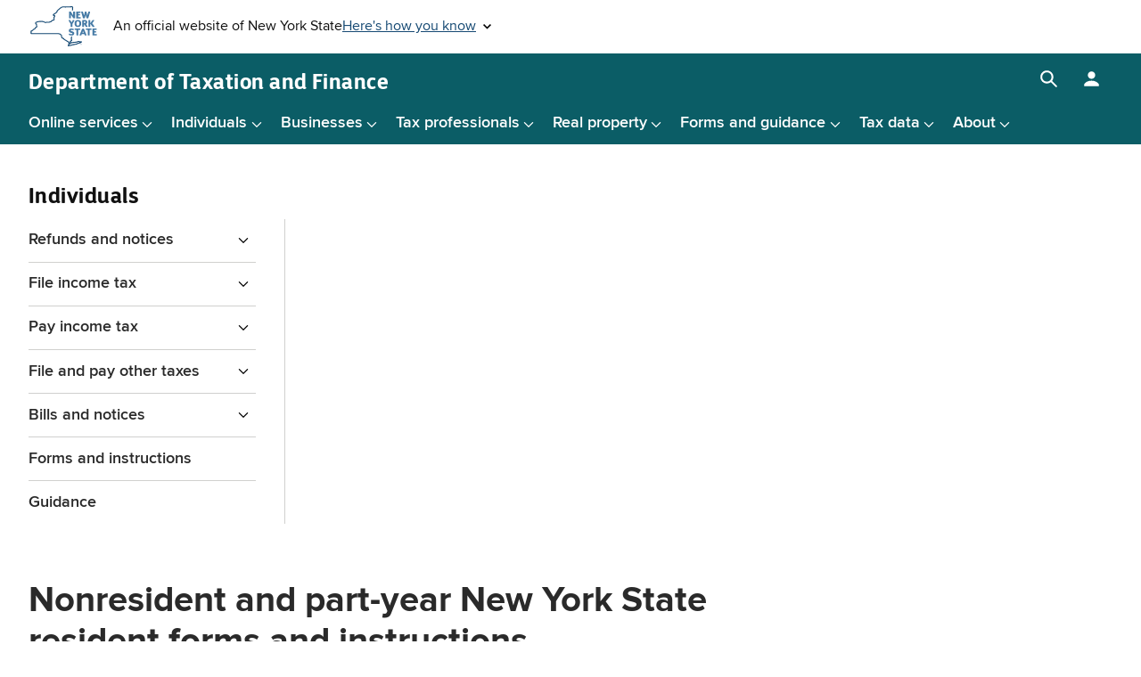

--- FILE ---
content_type: text/html
request_url: https://www.tax.ny.gov/pit/file/non_partyear.htm
body_size: 5549
content:
<!DOCTYPE html>
<html lang="en">
	<head>
		<meta charset="utf-8">
		<meta name="viewport" content="width=device-width">
		<link rel="apple-touch-icon-precomposed" href="/images/icons/icon-180x180.png">
		<link rel="icon" href="/images/icons/icon-196x196.png">
		<link rel="stylesheet" href="/src/css/agency.min.css?v=10.14.25">
        <link rel="stylesheet" href="/src/css/tax.min.css?v=9.18.25">
		<link rel="stylesheet" href="/src/css/web-component.min.css?v=9.18.25">
		<noscript><link rel="stylesheet" href="/src/css/noscript.min.css?v=1.8.25"></noscript>
		<script async src="https://www.googletagmanager.com/gtag/js?id=G-88NRD2W5YY"></script>
		<script>
		  window.dataLayer = window.dataLayer || [];
		  function gtag(){dataLayer.push(arguments);}
		  gtag('js', new Date());

		  gtag('config', 'G-88NRD2W5YY');
		</script>
		<title>Nonresident and part-year New York State resident forms and instructions</title>  	
	</head>
	<body>
		<div id="agency-container">
			<div id="tax-container">
				<div role="navigation" aria-label="skip-navigation"><a href="#tax-content" class="skip-content focus-show">Skip to main content</a></div>
				<noscript>Your browser will need to support JavaScript to use this site completely. Site functionality and usability will be disrupted. Additionally, videos, data, site search and notifications will be disabled or function poorly.</noscript>
				<section id="unav-wrap" aria-label="New York State Universal header">
					<cui-unav-header></cui-unav-header>
				</section>
				<div class="tax-wrap">
					<div id="agency-header" class="gnav-wrap">
						<header id="gnav" aria-label="Department of Taxation and Finance header">
							<div class="gnav-heading"><a class="gnav-header" href="/"><span>Department of</span> <span>Taxation and Finance</span></a></div>
							<nav id="gnav-menu" aria-label="Main navigation">
								<button type="button" aria-expanded="false" aria-controls="gnav-menu-toggle" class="gnav-menu-toggle" title="Main navigation menu"><span class="gnav-menu-icon"></span><span class="skip-content">Main navigation menu</span></button>
								<div id="gnav-menu-toggle" class="gnav-menu-toggle-wrap">
								<ul class="gnav-menu-main">
									<li><button aria-label="Online services menu">Online services</button>
										<ul>
											<li><a href="/online/">Online Services home</a></li>
											<li><a href="/online/changes.htm">December 2025 changes</a></li>
											<li><a href="/pay/">Make a payment</a></li>
											<li><a href="/pay/pay-bill.htm#quickpay">Quick Pay (businesses and individuals)</a></li>
											<li><a href="/pay/ipa/">Request installment payment agreement</a></li>
										</ul>
									</li>
									<li><button aria-label="Individuals menu">Individuals</button>
										<ul>
											<li><a href="/pit/">Individuals home</a></li>
											<li><a href="/pay/pay-bill.htm#quickpay">Quick Pay</a></li>
											<li><a href="/pit/inflation-refund-checks.htm">Inflation refund checks</a></li>
											<li><a href="/pit/efile/">E-file options</a></li>
											<li><a href="/pit/file/">Income tax filing resource center</a></li>
											<li><a href="/pit/file/refund.htm">Check your refund</a></li>
											<li><a href="/pit/letters/">Respond to a letter</a></li>
											<li><a href="/pit/file/self-employment.htm">Self-employment resource center</a></li>
										</ul>
									</li>
									<li><button aria-label="Businesses menu">Businesses</button>
										<ul>
											<li><a href="/bus/">Businesses home</a></li>
											<li><a href="/bus/st/stidx.htm">Sales and use tax</a></li>
											<li><a href="/bus/wt/wtidx.htm">Withholding tax</a></li>
											<li><a href="/bus/ct/ctidx.htm">Corporation tax</a></li>
											<li><a href="/pay/pay-bill.htm#quickpay">Quick Pay</a></li>
											<li><a href="/pit/file/self-employment.htm">Self-employment resource center</a></li>
											<li><a href="/bus/multi/other.htm">Other taxes</a></li>
										</ul>
									</li>
									<li><button aria-label="Tax professionals menu">Tax professionals</button>
										<ul>
											<li><a href="/tp/">Tax professionals home</a></li>
											<li><a href="/tp/reg/tpreg.htm">Registration and education</a></li>
											<li><a href="/tp/posting-reqs.htm">Posting requirements</a></li>
											<li><a href="/tp/reg/opr.htm">Professional responsibility</a></li>
										</ul>
									</li>
									<li><button aria-label="Real property menu">Real property</button>
										<ul>
											<li><a href="/pit/property/">Real property home</a></li>
											<li><a href="/star/">STAR</a></li>
											<li><a href="/pit/property/star/star-check-delivery-schedule.htm">STAR Credit Delivery Schedule</a></li>
											<li><a href="/pit/property/credit-lookup.htm">Property Tax Credit Lookup</a></li>
											<li><a href="/pit/property/propertyowners.htm">Property owners</a></li>
											<li><a href="/pit/property/homeowner-benefit-portal.htm">Homeowner Benefit Portal</a></li>
											<li><a href="/research/property/">Assessment community</a></li>
										</ul>
									</li>
									<li><button aria-label="Forms and guidance menu">Forms and guidance</button>
										<ul>
											<li><a href="/forms/forms-guidance.htm">Forms and guidance home</a></li>
											<li><a href="/pit/property/new-homebuyers/filing-rp5217.htm">Form RP-5217-PDF</a></li>
											<li><a href="/pit/file/tax-tables/2024.htm">2024 tax tables</a></li>
											<li><a href="/pit/file/school_district/">School district codes</a></li>
											<li><a href="/forms/income_cur_forms.htm">Current-year income tax forms</a></li>
										</ul>
									</li>
									<li><button aria-label="Tax data menu">Tax data</button>
										<ul>
											<li><a href="/data/">Tax data home</a></li>
											<li><a href="/data/stats/">Statistics and reports</a></li>
											<li><a href="/research/stats/statistics/open-data.htm">Open data</a></li>
											<li><a href="/pit/property/munidataportal.htm">Municipal Data Portal</a></li>
										</ul>
									</li>
									<li><button aria-label="About menu">About</button>
										<ul>
											<li><a href="/about/">About us</a></li>
											<li><a href="/careers/">Employment opportunities</a></li>
											<li><a href="/about/leadership-team.htm">Leadership</a></li>
										</ul>
									</li>
								</ul>
										
								</div>
                           	</nav>
							<div class="gnav-sa-controls">
								<div id="gnav-search-toggle">
									<button type="button" aria-expanded="false" aria-controls="gnav-search-toggle" class="gnav-search-toggle" title="Search Tax"><span class="skip-content">Search box</span></button>
									<div class="gnav-search-toggle-wrap">
										<form class="gnav-search" id="form1" name="gs" method="GET" action="/search/" role="search" aria-label="Tax search box">
											<label for="gnav-search-input" class="skip-content">Search Tax</label>
											<input id="gnav-search-input" class="gnav-search-input" type="text" name="q" placeholder="Search Tax" maxlength="256" autocomplete="on">
											<button type="submit" id="gnav-search-submit" class="gnav-search-submit" onsubmit="triggerInput()"><span class="skip-content">Search Tax</span></button>
										</form>
									</div>
								</div>
								<div id="gnav-side-menu-toggle">
									<button type="button" aria-expanded="false" aria-controls="gnav-side-menu-toggle" class="gnav-side-menu-toggle" title="Log in menu"><span class="skip-content">Log in menu</span></button>
									<div class="gnav-side-menu-toggle-wrap">
										<ul class="gnav-menu-side">
											<li><a href="https://login.ny.gov/home/nys_dtfonlineservicesdtf_2/0oaax646f8zjBqOat297/alnax6at1nJ7DEg0b297" aria-label="Log in to your Tax Department Online Services account" class="no-ex">Log in</a>
											</li>
											<li><a href="/online/createaccount.htm" aria-label="Create account for Tax Department Online Services">Create account</a></li>
										</ul>
									</div>
								</div>
							</div>
                    				</header>
					</div>
					<div class="tax-content-wrap">
	            		<div id="agency-content" class="tax-main-content">              
				<nav id="leftnav" aria-labelledby="leftnav-menu-header">
<div class="leftnav-heading">
					
					<button class="leftnav-menu-toggle" aria-pressed="false" aria-expanded="false" aria-controls="leftnav-menu-toggle" title="Left navigation menu"><span class="leftnav-menu-icon"></span><span class="skip-content">Individuals Left navigation menu</span></button><header id="leftnav-menu-header">Individuals</header></div>
					<div id="leftnav-menu-toggle" class="leftnav-menu-toggle-wrap">
						<ul class="leftnav-menu">
							<li><button aria-label="Refunds and notices menu for Individuals">Refunds and notices</button>								
                              <ul>
									<li><a href="/pit/file/refund.htm">Check your refund status</a></li>
									<li><a href="/pit/file/more_info_refunds.htm">Refund adjustment information</a></li>
									<li><a href="/pit/letters/">Respond to your letter</a></li>
								</ul>
							</li>
							<li><button aria-label="File income tax menu for Individuals">File income tax</button>								
                              <ul>
									<li><a href="/pit/file/do_i_need_to_file.htm">Who must file</a></li>
									<li><a href="/pit/efile/">Free e-file options</a></li>
									<li><a href="/pit/file/">Income Tax Filing Resource Center</a></li>
									<li><a href="/pit/file/ext.htm">Request an extension</a></li>
									<li><a href="/pit/file/prepare.htm">Filing information</a></li>
									<li><a href="/pit/file/nyc_yonkers_residents.htm">New York City and Yonkers tax</a></li>
								</ul>
							</li>
							<li><button aria-label="Pay income tax menu for Individuals">Pay income tax</button>								
                              <ul>
									<li><a href="/pay/">Payment options</a></li>
									<li><a href="/pit/estimated_tax/">Estimated taxes</a></li>
								</ul>
							</li>
							<li><button aria-label="File and pay other taxes menu for Individuals">File and pay other taxes</button>								
                              <ul>
									<li><a href="/pit/estate/etidx.htm">Estate tax</a></li>
									<li><a href="/bus/mctmt/">Metropolitan commuter transportation mobility tax</a></li>
									<li><a href="/pit/mortgage/mtgidx.htm">Mortgage recording tax</a></li>
									<li><a href="/bus/transfer/rptidx.htm">Real estate transfer tax</a></li>
								</ul>
							</li>
							<li><button aria-label="Bills and notices menu for Individuals">Bills and notices</button>								
                              <ul>
									<li><a href="/pay/pay-bill.htm">Pay a bill or notice</a></li>
									<li><a href="/pay/ipa/">Request an installment payment agreement</a></li>
									<li><a href="/tra/disagree.htm">Respond to a bill or notice</a></li>
									<li><a href="/enforcement/">Audits, bills, collections homepage</a></li>
								</ul>
							</li>
							<li><a href="/forms/">Forms and instructions</a></li>
							<li><a href="/pubs_and_bulls/">Guidance</a></li>
						</ul>
					</div>
				</nav>              
				<main id="tax-content">
					<h1 class="tax-page-title">Nonresident and part-year New York State resident forms and instructions</h1>
<h2 class="bggray">Nonresident and part-year resident income tax returns</h2>
<ul>
<li><a href="/pit/ads/efile_addit203.htm">IT-203</a>, <em>Nonresident and Part-Year Resident Income Tax Return</em>, and <a title="Instructions for Form IT-203, Nonresident and Part-Year Resident Income Tax Return" href="/pdf/2024/inc/it203i_2024.pdf" aria-label="IT-203-I Instructions">instructions</a> (including instructions for IT-195, IT-203-ATT, and IT-203-B)</li>
<li><a href="/pdf/current_forms/it/it203x_fill_in.pdf">IT-203-X</a>, <em>Amended Nonresident and Part-Year Resident Income Tax Return</em> and <a title="Instructions for Form IT-203-X, Amended Nonresident and Part-Year Resident Income Tax Return" href="/pdf/current_forms/it/it203xi.pdf" aria-label="Instructions for Form IT-203-X">instructions</a></li>
</ul>
<h2 class="bggray">Other forms you may need to complete and submit with your return</h2>
<ul>
<li><a href="/pdf/current_forms/it/it203att_fill_in.pdf">IT-203-ATT</a>, <em> Other Tax Credits and Taxes, </em>(Attachment to Form IT-203)</li>
<li><a href="/pdf/current_forms/it/it203b_fill_in.pdf">IT-203-B</a>, <em>Nonresident and Part-Year Resident Income Allocation and College Tuition Itemized Deduction Worksheet</em></li>
<li><a href="/pdf/current_forms/it/it203c_fill_in.pdf">IT-203-C</a>, <em>Nonresident or Part-Year Resident Spouse's Certification</em></li>
<li><a href="/pit/ads/efile_addit196-2d.htm">IT-196</a>, <em>New York Resident, Nonresident, and Part-Year Resident Itemized Deductions</em></li>
<li><a href="/pdf/current_forms/it/it201v_fill_in.pdf">IT-201-V</a>, <em>Payment Voucher for Income Tax Returns</em></li>
<li><a href="/pdf/current_forms/it/it225_fill_in.pdf">IT-225</a>, <em>New York State Modifications</em>, and <a href="/pdf/2024/inc/it225i_2024.pdf" aria-label="Instructions for Form IT-225">instructions</a></li>
<li><a href="/pit/ads/efile_addit2-2d.htm">IT-2</a>, <em>Summary of W-2 Statements</em></li>
<li><a href="/pit/ads/efile_addit1099r-2d.htm">IT-1099-R</a>, <em>Summary of Federal Form 1099-R Statements</em></li>
<li><a href="/pdf/current_forms/it/it195_fill_in.pdf">IT-195</a>, <em>Allocation of Refund</em>, (Attachment to Form IT-201 or IT-203)</li>
<li><a href="/pdf/current_forms/it/it227_fill_in.pdf">IT-227</a>, <em>New York State Voluntary Contributions </em><br>
<p></p>
</li>
</ul>
<h2 class="bggray">Common credit forms</h2>
<ul>
<li><a href="/pdf/current_forms/it/it215_fill_in.pdf">IT-215</a>, <em>Claim for Earned Income Credit</em>, and <a href="/pdf/2024/inc/it215i_2024.pdf" aria-label="Instructions for Form IT-215">instructions</a></li>
<li><a href="/pdf/current_forms/it/it216_fill_in.pdf">IT-216</a>, <em>Claim for Child and Dependent Care Credit</em>, and <a href="/pdf/current_forms/it/it216i.pdf" aria-label="IT-216-I instructions">instructions</a></li>
</ul>
<p>See our <a href="/pit/credits/income_tax_credits.htm">Income tax credits</a> page for general information on the common credits listed above.</p>
<p>See our <a href="/forms/income_cur_forms.htm">Income tax forms</a> page for other personal income tax forms you may need.</p>
<h2 class="bggray">General information</h2>
<ul>
<li><a title="What's new " href="/legal/">What's new for 2024?</a></li>
<li><a title="School District Codes" href="/pit/file/school_district/">School district codes</a></li>
<li><a title="Income Tax Tables" href="/pit/file/tax-tables/2024.htm">2024 income tax tables</a></li>
</ul>
					<div class="tax-modified">Updated: <time datetime="2024-12-23">December 23, 2024</time></div>
				</main>
						</div>

					</div>
					<div id="agency-footer" class="gfooter-wrap">
						<footer id="tax-footer" class="gfooter" aria-labelledby="gfooter-header">
							<h2 id="gfooter-header">
								<span>Department of</span> 
								<span>Taxation and Finance</span>
							</h2>
							<nav class="gfooter-menu" aria-label="Tax and Finance footer menu">
								<div class="gfooter-menu-col">
							<h3>Get help</h3>
							<ul>
								<li><a href="/help/contact/" aria-label="Contact us page">Contact us</a></li>
								<li><a href="/help/" aria-label="Help resources">Help resources</a></li>
								<li><a href="/help/contact/foil.htm" aria-label="Freedom of Information Law (FOIL)">Freedom of Information Law (FOIL)</a></li>
								<li><a href="/tra/" aria-label="Taxpayer Rights Advocate">Taxpayer Rights Advocate</a></li>
								<li><a href="/help/contact/fraud/" aria-label="Report fraud">Report fraud</a></li>
								<li><a href="/about/feedback.htm" aria-label="Feedback">Feedback</a></li>
							</ul>
						</div><div class="gfooter-menu-col">
							<h3>Website</h3>
							<ul>
								<li><a href="/help/siteindex.htm" aria-label="Site map">Site map</a></li>
								<li><a href="/help/tech/privacy-policy.htm" aria-label="Privacy">Privacy</a></li>
								<li><a href="/help/tech/securesite.htm" aria-label="Security">Security</a></li>
								<li><a href="/help/tech/disclaimer.htm" aria-label="Disclaimer">Disclaimer</a></li>
							</ul>
						</div><div class="gfooter-menu-col">
							<h3>About us</h3>
							<ul>
								<li><a href="/about/" aria-label="About us">About us</a></li>
								<li><a href="/careers/" aria-label="Employment opportunities">Employment opportunities</a></li>
								<li><a href="/press/" aria-label="Press">Press</a></li>
								<li><a href="/help/tech/email-policy.htm" aria-label="Email policy">Email policy</a></li>
								<li><a href="/help/tech/accessibility.htm" aria-label="Accessibility">Accessibility</a></li>
								<li><a href="/rulemaker/" aria-label="Regulations and regulatory actions">Regulations and regulatory actions</a></li>
							</ul>
						</div><div class="gfooter-menu-col">
							<h3>Language assistance</h3>
							<ul class="column-count-2 thin-col-list">
								<li><a href="/language/" aria-label="Main Language access page">Language access</a></li>
								<li><a href="/language/espanol/" aria-label="Espa&#241;ol (Spanish)" class="notranslate" hreflang="es">Espa&#241;ol</a></li>
								<li><a href="/language/chinese/" aria-label="&#32321;&#39636;&#20013;&#25991; (Chinese Traditional)" class="notranslate" hreflang="zh-HK">&#32321;&#39636;&#20013;&#25991;</a></li>
								<li><a href="/language/russian/" aria-label="&#1056;&#1091;&#1089;&#1089;&#1082;&#1080;&#1081; (Russian)" class="notranslate" hreflang="ru">&#1056;&#1091;&#1089;&#1089;&#1082;&#1080;&#1081;</a></li>
								<li><a href="/language/yiddish/" aria-label="&#1497;&#1497;&#1491;&#1497;&#1513; (Yiddish)" class="notranslate" hreflang="yi">&#1497;&#1497;&#1491;&#1497;&#1513;</a></li>
								<li><a href="/language/bengali/" aria-label="&#2476;&#2494;&#2434;&#2482;&#2494; (Bengali)" class="notranslate" hreflang="bn">&#2476;&#2494;&#2434;&#2482;&#2494;</a></li>
								<li><a href="/language/korean/" aria-label="&#54620;&#44397;&#50612; (Korean)" class="notranslate" hreflang="ko">&#54620;&#44397;&#50612;</a></li>
								<li><a href="/language/#interpretation" aria-label="Language Access: Free interpretation">Free interpretation</a></li>
								<li><a href="/language/hcreole/" aria-label="Krey&#242;l ayisyen (Haitian Creole)" class="notranslate" hreflang="ht">Krey&#242;l ayisyen</a></li>
								<li><a href="/language/italian/" aria-label="Italiano (Italian)" class="notranslate" hreflang="it">Italiano</a></li>
								<li><a href="/language/arabic/" aria-label="&#1575;&#1604;&#1593;&#1585;&#1576;&#1610;&#1577; (Arabic)" class="notranslate" hreflang="ar">&#1575;&#1604;&#1593;&#1585;&#1576;&#1610;&#1577;</a></li>
								<li><a href="/language/polish/" aria-label="Polski (Polish)" class="notranslate" hreflang="pl">Polski</a></li>
								<li><a href="/language/french/" aria-label="Fran&#231;ais (French)" class="notranslate" hreflang="fr">Fran&#231;ais</a></li>
								<li><a href="/language/urdu/" aria-label="&#1575;&#1585;&#1583;&#1608; (Urdu)" class="notranslate" hreflang="ur">&#1575;&#1585;&#1583;&#1608;</a></li>
							</ul>
						</div>
						
							</nav>
							<section class="gfooter-social-menu" aria-labelledby="gfooter-social-menu-header">
								<h3 id="gfooter-social-menu-header">Connect with us</h3>
								<ul>
									<li><a title="Subscribe to NYS Department of Tax and Finance" href="/help/subscribe.htm">
										<img width="30" height="30" src="/images/icons/subscribe-icon-25.svg" alt="Mail icon">
										<span class="skip-content">Subscribe to NYS Department of Tax and Finance</span>
									</a></li>
                                    <li><a title="NYS Department of Tax and Finance on LinkedIn" href="https://www.linkedin.com/company/new-york-state-department-of-taxation-and-finance/jobs/">
										<img width="30" height="30" src="/images/icons/linkedin-icon-25.svg" alt="LinkedIn icon">
										<span class="skip-content">NYS Department of Tax and Finance on LinkedIn</span>
									</a></li>
									<li><a title="NYS Department of Tax and Finance on Facebook" href="https://www.facebook.com/NYSTaxDept">
										<img width="30" height="30" src="/images/icons/fb-icon-25.svg" alt="Facebook icon">
										<span class="skip-content">NYS Department of Tax and Finance on Facebook</span>
									</a></li>
									<li><a title="Department of Tax and Finance on Instagram" href="https://www.instagram.com/nystaxdepartment/">
										<img width="30" height="30" src="/images/icons/instagram-icon-25.svg" alt="Instagram icon">
										<span class="skip-content">NYS Department of Tax and Finance on Instagram</span>
									</a></li>
									<li><a title="Department of Tax and Finance on X" href="https://x.com/NYSTaxDept">
										<img width="30" height="30" src="/images/icons/x-icon-25.svg" alt="X icon">
										<span class="skip-content">NYS Department of Tax and Finance on X</span>
									</a></li>
									<li><a title="Department of Tax and Finance on YouTube" href="http://www.youtube.com/user/NYSTaxDepartment">
										<img width="30" height="30" src="/images/icons/youtube-icon-25.svg" alt="YouTube icon">
										<span class="skip-content">NYS Department of Tax and Finance on YouTube</span>
									</a></li>
								</ul>
							</section>
							<section aria-label="New York initiatives" class="gfooter-initiatives">
								<div class="gfooter-initiatives-items">
                                	<article aria-label="Register to Vote">
                                    	<p><a href="https://www.ny.gov/services/register-vote" class="button clear-button" target="_blank" aria-label="Register To Vote">Register To Vote</a></p> 
                                      	<p>Sign up online or download and mail in your application.</p>
                                  	</article>
									<article aria-label="Vaccinate NY">
										<p><a href="https://www.ny.gov/vaccine" class="button clear-button" target="_blank" aria-label="Vaccinate NY">Vaccinate NY</a></p> 
										<p>Get the facts about the COVID-19 vaccine.</p>
									</article>
									<article aria-label="Donate Life">
										<p><a href="https://donatelife.ny.gov/register/" class="button clear-button" target="_blank" aria-label="Donate Life">Donate Life</a></p> 
										<p>Become an organ donor today!</p>
									</article>
								</div>
							</section>
						</footer>
					</div>
				</div>
				<section id="ufooter" aria-label="New York State Universal footer">
					<cui-unav-footer></cui-unav-footer>
				</section>			
            <script src="/src/js/main.min.js?v=9.24.25"></script>
            <script src="/src/js/web-components.min.js?v=10.14.25"></script>
			</div>
		</div>
	</body>
</html>


--- FILE ---
content_type: text/css
request_url: https://www.tax.ny.gov/src/css/agency.min.css?v=10.14.25
body_size: 11086
content:
:root{--primary-core-blue:#154973;--secondary-core-blue:#457aa5;--tertiary-core-blue:#eff6fb;--core-accent:#face00;--black:#000;--bronze-black:#111;--steel-gray:#2a2a2a;--night-gray:#4e4e4e;--dark-gray:#62666a;--medium-gray:#aaa;--mid-gray:#d0d0ce;--light-gray:#ededed;--white:#fff;--dark-red-alert:#b32e31;--light-red-alert:#fec3c3;--yellow-alert:#ffe396;--link-color:#004dd1;--secondary-link-color:#003694;--link-visited-color:purple;--link-active-color:maroon;--business-primary-color:#0b5d66;--business-secondary-color:#65999e;--business-tertiary-color:#e5eded;--primary-font:"Proxima Nova";--accent-font:"Oswald-Bold";--brand-font:"D Sari Bold";--xsmall-font-size:.75rem;--small-font-size:.9rem;--root-font-size:1rem;--content-font-size:1.125rem;--medium-font-size:1.25rem;--medium-plus-font-size:1.33rem;--large-font-size:1.5rem;--xl-font-size:2rem;--xxl-font-size:2.5rem;--font-weight-normal:normal;--font-weight-semi-bold:600;--font-weight-bold:bold;--font-weight-extra-bold:800;--xs-breakpoint:30rem;--small-breakpoint:48rem;--medium-breakpoint:64rem;--large-breakpoint:80rem;--xl-breakpoint:90rem;--xxl-breakpoint:120rem}@font-face{font-family:"Proxima Nova";src:url(/src/fonts/proximanova/proximanova-regular.woff2) format("woff2"),url(/src/fonts/proximanova/proximanova-regular.woff) format("woff"),url(/src/fonts/proximanova/proximanova-regular.ttf) format("truetype");font-weight:400;font-style:normal;font-display:auto}@font-face{font-family:"Proxima Nova";src:url(/src/fonts/proximanova/proximanova-semibold.woff2) format("woff2"),url(/src/fonts/proximanova/proximanova-semibold.woff) format("woff"),url(/src/fonts/proximanova/proximanova-semibold.ttf) format("truetype");font-weight:600;font-style:normal;font-display:auto}@font-face{font-family:"Proxima Nova";src:url(/src/fonts/proximanova/proximanova-bold.woff2) format("woff2"),url(/src/fonts/proximanova/proximanova-bold.woff) format("woff"),url(/src/fonts/proximanova/proximanova-bold.ttf) format("truetype");font-weight:700;font-style:normal;font-display:auto}@font-face{font-family:"Proxima Nova";src:url(/src/fonts/proximanova/proximanova-extrabold.woff2) format("woff2"),url(/src/fonts/proximanova/proximanova-extrabold.woff) format("woff"),url(/src/fonts/proximanova/proximanova-extrabold.ttf) format("truetype");font-weight:800;font-style:normal;font-display:auto}@font-face{font-family:"Proxima Nova";src:url(/src/fonts/proximanova/proximanova-italic.woff2) format("woff2"),url(/src/fonts/proximanova/proximanova-italic.woff) format("woff"),url(/src/fonts/proximanova/proximanova-italic.ttf) format("truetype");font-weight:400;font-style:italic;font-display:auto}@font-face{font-family:"Proxima Nova";src:url(/src/fonts/proximanova/proximanova-semibolditalic.woff2) format("woff2"),url(/src/fonts/proximanova/proximanova-semibolditalic.woff) format("woff"),url(/src/fonts/proximanova/proximanova-semibolditalic.ttf) format("truetype");font-weight:600;font-style:italic;font-display:auto}@font-face{font-family:"Proxima Nova";src:url(/src/fonts/proximanova/proximanova-bolditalic.woff2) format("woff2"),url(/src/fonts/proximanova/proximanova-bolditalic.woff) format("woff"),url(/src/fonts/proximanova/proximanova-bolditalic.ttf) format("truetype");font-weight:700;font-style:italic;font-display:auto}@font-face{font-family:"D Sari Bold";src:url(/src/fonts/dsaribold/DSari_Bold-webfont.woff2) format("woff2"),url(/src/fonts/dsaribold/DSari_Bold-webfont.woff) format("woff"),url(/src/fonts/dsaribold/DSari_Bold-webfont.ttf) format("truetype"),url(/src/fonts/dsaribold/DSari_Bold-webfont.svg#svgFontName) format("svg");font-weight:700;font-style:normal;font-display:auto}@font-face{font-family:"Oswald-Bold";src:url(/src/fonts/oswald/oswald-bold-webfont.woff) format("woff"),url(/src/fonts/oswald/oswald-bold-webfont.ttf) format("truetype");font-weight:700;font-style:normal;font-display:auto}html{height:100%;width:100%;text-size-adjust:100%;-webkit-text-size-adjust:100%;scroll-behavior:smooth}body{background-color:var(--white);color:var(--bronze-black);font-family:var(--primary-font),Arial;font-size:var(--root-font-size);margin:0 auto;line-height:1.5}a{color:var(--link-color)}a:visited{color:var(--link-visited-color)}a:hover{color:var(--bronze-black)}a:active{color:var(--link-active-color)}a[href*="#"]{scroll-behavior:smooth}button,input[type="button"],input[type="reset"],input[type="submit"]{cursor:pointer;-webkit-appearance:button}button[disabled],input[disabled]{cursor:default}button::-moz-focus-inner,input::-moz-focus-inner{border:0;padding:0}fieldset{border:1px solid var(--medium-gray);margin:0;padding:.5rem 1.5rem;display:inline-block}legend{border:0;padding:0 .5rem;font-weight:var(--font-weight-semi-bold);font-size:var(--content-font-size)}form{margin:0;padding:0}hr{background-color:var(--mid-gray);border:0;color:var(--mid-gray);height:1px;margin:1px 0}img{border:0}input{line-height:normal}input[type="checkbox"],input[type="radio"]{box-sizing:border-box;padding:0}input[type="search"]{box-sizing:content-box;-moz-box-sizing:content-box;-webkit-appearance:textfield;-webkit-box-sizing:content-box}input[type="search"]::-webkit-search-cancel-button,input[type="search"]::-webkit-search-decoration{-webkit-appearance:none}figure{margin:0}figure img{display:block}pre{font-family:var(--primary-font),Arial;font-size:var(--content-font-size);overflow:auto}address{font-weight:var(--font-weight-semi-bold);font-size:var(--content-font-size);text-transform:uppercase;font-style:normal;margin-left:2rem}sub,sup{font-size:var(--xsmall-font-size);line-height:0;position:relative;vertical-align:baseline}sub{bottom:-0.25rem}sup{top:-0.5rem}table{border-spacing:0}textarea,math{overflow:auto}#agency-container{background-color:var(--white);margin:0 auto}#agency-container *{box-sizing:border-box}html:not([lang="en"]) #agency-content *{letter-spacing:normal !important}#agency-content{max-width:var(--xxl-breakpoint);margin:auto}#agency-content main{outline:0;padding:1rem}body[class*="-nopadding"] #agency-content main{padding:0}#agency-content p,#agency-content li,#agency-container [class*="-site-message"]{font-size:var(--content-font-size)}#agency-content p{margin:1.5rem 0}#agency-content p:has(+ul),#agency-content p:has(+ol){margin-bottom:0}#agency-content ul,#agency-content ol{margin:1rem 0}#agency-content ul li ul,#agency-content ol li ol,#agency-content ul li ol,#agency-content ol li ul{margin:.5rem 0 0}#agency-content li{padding-top:.6rem;padding-bottom:.6rem}#agency-content li:has(ul),#agency-content li:has(ol){padding-bottom:0}#agency-content li.link-item,#agency-content td.link-item{padding-top:0;padding-bottom:0}#agency-content p.link-item:not(.card-link){margin:.75rem 0}#agency-content li.link-item a[href]:not(.button),#agency-content p.link-item:not(.card-columns .card-link) a[href]:not(.button),#agency-content td.link-item a[href]:not(.button){display:block;padding-top:.6rem;padding-bottom:.6rem;min-width:44px;width:fit-content}#agency-content .link-item:has(.button){padding-top:.6rem;padding-bottom:.6rem}#agency-content p+h2,#agency-content p+h3,#agency-content p+h4,#agency-content p+h5,#agency-content ul+h2,#agency-content ul+h3,#agency-content ul+h4,#agency-content ul+h5,#agency-content ol+h2,#agency-content ol+h3,#agency-content ol+h4,#agency-content ol+h5{margin-top:3rem}#agency-container h1,#agency-container h2,#agency-container h3,#agency-container h4,#agency-container h5,#agency-container h6{margin:1.5rem 0;font-weight:var(--font-weight-bold);line-height:1.15}#agency-container h1{font-size:var(--xxl-font-size);color:var(--steel-gray)}#agency-container h2{font-size:var(--xl-font-size);color:var(--steel-gray)}#agency-container h3{font-size:var(--large-font-size);color:var(--business-primary-color)}#agency-container h4{font-size:var(--medium-plus-font-size);color:var(--night-gray);letter-spacing:.02rem}#agency-container h5{font-size:var(--medium-font-size);color:var(--steel-gray);letter-spacing:.02rem}#agency-container h6{font-size:var(--content-font-size);letter-spacing:.02rem;color:var(--steel-gray)}#agency-container figure{padding:.5rem 0}#agency-container table caption{font-weight:var(--font-weight-semi-bold);padding:.5rem 0;text-align:left;background-color:transparent;font-size:var(--medium-plus-font-size);letter-spacing:.03rem;color:var(--night-gray);max-width:90vw}#agency-container table th,#agency-container table td{padding:.5rem;text-align:left;vertical-align:top;font-size:var(--content-font-size)}#agency-container table th{font-weight:var(--font-weight-semi-bold);letter-spacing:.05rem}[dir="rtl"] #agency-content table td{text-align:initial}[dir="rtl"] #agency-content table th{text-align:right}#agency-container table th p{font-size:var(--content-font-size)}#agency-content table.fixed-width{table-layout:fixed}#agency-content table.tableborder,#agency-content table.tableborder td,#agency-content table.tableborder th,#agency-content table.tablebordertwo{border-color:var(--medium-gray);border-style:solid}#agency-content table.tableborder{border-width:0 0 1px 1px;background-color:var(--white)}#agency-content table.tableborder th,#agency-content table.tableborder td{border-width:1px 1px 0 0}#agency-content table.tablebordertwo{border-width:1px 1px 1px 1px;background:var(--business-tertiary-color);border:1px solid var(--medium-gray);padding:0 1rem}#agency-content table.tablebordertwo a,#agency-content table.tablebordertwo a:visited{color:var(--secondary-link-color)}#agency-content table.tableborderthree{border-width:1px 1px 1px 1px;border:1px solid var(--medium-gray)}#agency-content table.tableborderfour{border:1px solid var(--medium-gray)}#agency-content table.tableborderfour th,#agency-content table.tableborderfour td{border-bottom:1px solid var(--light-gray)}#agency-content table.tableborderfour tr:last-child td{border-bottom:0}#agency-content table.tableborderin{border-color:var(--medium-gray);border-width:0 0 1px 1px;border-style:solid}#agency-content table.tableborderin td{border-color:var(--medium-gray);border-width:1px 0 0 0;border-style:solid}#agency-content table.no-padding th,#agency-content table.no-padding td{padding:0}#agency-content table.cell-spacing{border-collapse:separate;border-spacing:1rem}#agency-content table.no-p-margin th p,#agency-content table.no-p-margin td p{margin:0}#agency-content .scrollable-table{overflow-x:auto}#agency-content .scrollable-message{padding:.5rem;background-color:var(--yellow-alert);display:block;margin-bottom:.5rem}#agency-content .scrollable-message:after{content:"Use the scrollbar at the bottom of the table below to view content too wide for the screen."}#agency-content .scrollable-message.hide{display:none !important}#agency-content th.thick-bottom-border,#agency-content td.thick-bottom-border{border-bottom:4px solid var(--bronze-black) !important}#agency-content .left-cell-border{border-left:1px solid var(--medium-gray)}#agency-content .right-cell-border{border-right:1px solid var(--medium-gray)}#agency-content .top-cell-border{border-top:1px solid var(--medium-gray)}#agency-content .bottom-cell-border{border-bottom:1px solid var(--medium-gray)}#agency-content .all-cell-borders{border:1px solid var(--medium-gray)}#agency-container caption.all-borders-caption{border-width:1px 1px 0 1px;border-color:var(--medium-gray);border-style:solid;padding:1.5rem .5rem;max-width:100%;letter-spacing:0;font-size:var(--content-font-size);color:#111;font-weight:normal}#agency-container caption.stretch{white-space:nowrap}#agency-content img{height:auto;max-width:100% !important}#agency-container button,#agency-container input,#agency-container select,#agency-container textarea{font:var(--content-font-size) var(--primary-font),Arial;margin:0;line-height:1.5}#agency-content select{border:1px solid var(--medium-gray);margin:0 1rem;padding:.5rem;background-color:var(--white);color:var(--bronze-black)}#agency-content input{padding:.5rem;border:1px solid var(--medium-gray)}#agency-content input[readonly]{background-color:var(--light-gray)}#agency-container label{font-size:var(--content-font-size)}#agency-container strong{letter-spacing:.02rem}#agency-container .skip-content{height:1px;position:absolute;width:1px;-webkit-clip-path:inset(0 0 99.9% 99.9%);clip-path:inset(0 0 99.9% 99.9%);overflow:hidden;min-width:unset !important}#agency-container th:has(.skip-content),#agency-container td:has(.skip-content){position:relative}#agency-container .hide-content{display:none}#agency-container .focus-show{height:3rem;width:3rem}#agency-container .focus-show:focus{background-color:var(--light-gray);color:var(--bronze-black);-webkit-clip-path:none;clip-path:none;display:block;height:auto;left:0;padding:1rem 0;position:fixed;overflow:auto;text-align:center;top:0;width:100%;z-index:500}#agency-container .noscript{display:none}#agency-container .print{display:none}#agency-container .print-button-wrap{text-align:center;margin:0 2rem 2rem}#agency-container .print-button-wrap .print-button{text-align:center;padding:.75rem 1.5rem .75rem 2.5rem;border-radius:1rem;letter-spacing:.02rem;background:var(--light-gray) url(/images/icons/print-icon-svg.svg) left 1rem center / 15px 15px no-repeat;border:1px solid var(--medium-gray);font-size:var(--root-font-size);color:var(--bronze-black)}#agency-container .print-button-wrap .print-button:hover,#agency-container .print-button-wrap .print-button:focus{background-color:var(--white)}#agency-content .overflow-wrap{overflow-wrap:break-word}#agency-content .overflow-hidden{overflow:hidden}#agency-content .overflow-auto{overflow:auto}#agency-content [class*="-page-title"]{margin-top:0;margin-bottom:.5rem;font-size:var(--xxl-font-size)}body[class*="-nopadding"] #agency-content [class*="-page-title"]:not(.skip-content){margin:1rem}#agency-content [class*="-page-title"]:not(.skip-content)+[class*="-rows-wrap"].padding{padding-top:0}#agency-container [class*="-modified"]{padding:1rem;color:var(--night-gray);margin-top:2rem;margin-left:2rem;margin-right:2rem;text-align:center;border-top:1px solid var(--mid-gray)}#agency-container .maxi{margin-left:auto;margin-right:auto;max-width:100rem}#agency-container .mixi{margin-left:auto;margin-right:auto;max-width:var(--xl-breakpoint)}#agency-container .medi{margin-left:auto;margin-right:auto;max-width:var(--large-breakpoint)}#agency-container .mini{margin-left:auto;margin-right:auto;max-width:var(--medium-breakpoint)}#agency-container .micro{margin-left:auto;margin-right:auto;max-width:var(--small-breakpoint)}#agency-container .tiny{margin-left:auto;margin-right:auto;max-width:35rem}#agency-container .flex [class*="-cols"]{margin-bottom:2rem}#agency-content .flex.align-m{align-items:center}#agency-content .flex.align-b{align-items:flex-end}#agency-content .flex .align-m{align-self:center}#agency-content .flex.row-reverse{flex-direction:row-reverse}#agency-content .row-right-icon [class*="-cols"]:last-child{flex:0 0 25rem}#agency-content .row-right-icon .youtube-video{width:400px;max-width:100%}#agency-content .row-right-icon [class*="-cols"].icon{width:18rem}#agency-content .row-right-icon [class*="-cols"].icon p{margin:0}#agency-content .padding .row-right-icon>[class*="-cols"]:first-child h2{margin:0 0 .5rem}#agency-content main.row-borders [class*="-rows"]{border-bottom:1px solid var(--mid-gray)}#agency-content .row-border,#agency-content .col-border{border:1px solid var(--mid-gray)}#agency-content .row-separate{margin-bottom:2rem}#agency-content .no-margin{margin-left:0;margin-right:0}#agency-content [class*="-rows"].padding{padding:1rem}#agency-content .spacing [class*="-cols"]{padding-bottom:2rem}#agency-content .vspacing{padding-top:1rem;padding-bottom:1rem}#agency-content [class*="-cols"].padding{padding:2rem}#agency-content .padding-no-top{padding:2rem 1rem;padding-top:0}#agency-content .padding-no-left{padding:2rem 1rem;padding-left:0}#agency-content .padding-no-bottom{padding:2rem 1rem;padding-bottom:0}#agency-content .padding-no-right{padding:2rem 1rem;padding-right:0}#agency-content .top-margin{margin-top:2rem}#agency-content .right-margin{margin-right:2rem}#agency-content .bottom-margin{margin-bottom:2rem}#agency-content .left-margin{margin-left:2rem}#agency-content .col-hpad{padding-left:1rem;padding-right:1rem}#agency-content .col-vpad{padding-bottom:1rem;padding-top:1rem}#agency-content [class*="-selectbox"]{padding:1rem 0}#agency-content .center,#agency-content [class*="-center-content"]{text-align:center;margin-left:auto;margin-right:auto;justify-content:center}[dir="rtl"] #agency-content p[style="padding-left: 30px;"]{padding-left:0 !important;padding-right:30px}#agency-content .multi-header>h1,#agency-content .multi-header>h2,#agency-content h2.multi-header{font-size:var(--xxl-font-size);text-align:center;padding:0;margin-bottom:2rem;margin-top:2rem}#agency-content h2.multi-header{text-align:left;margin-left:0}#agency-content .multi-header>h1 span,#agency-content .multi-header>h2 span,#agency-content h2.multi-header span{color:var(--business-primary-color);display:block;font-size:var(--large-font-size);font-family:var(--accent-font),sans-serif;letter-spacing:.3rem;margin-bottom:.33rem}#agency-content .skip-header .multi-header{height:1px;position:absolute;width:1px;-webkit-clip-path:inset(0 0 99.9% 99.9%);clip-path:inset(0 0 99.9% 99.9%);overflow:hidden}#agency-content .normal-header .multi-header h2{font-size:var(--xl-font-size)}#agency-content .external-link:not(.card-link):not(.button):not(.img-link):after{content:"";padding-left:.5rem;background-image:url(/images/icons/external-link-svg.svg);background-position:center center;background-size:18px 18px;background-repeat:no-repeat;display:inline-block;height:18px;width:18px;vertical-align:middle}[dir="rtl"] #agency-content .external-link:not(.card-link):not(.button):not(.img-link):after{padding-right:.5rem;padding-left:0}#agency-content a[href^="mailto:"]:not(.img-link):not(.button){padding-right:1.66rem;background-image:url(/images/icons/mailto-icon.svg);background-position:bottom .025rem right;background-size:18px 18px;background-repeat:no-repeat}[dir="rtl"] #agency-content a[href^="mailto:"]{padding-left:1.66rem;background-position:bottom .025rem left;padding-right:initial}#agency-content a[href^="http"],#agency-content a[href^="www"]{overflow-wrap:break-word}#agency-content a.button:not(.clear-button).external-link:after{color:var(--white)}#agency-content a[href="#top"]:after{content:"\2191";color:var(--bronze-black);display:inline-block;padding-left:.33rem}#agency-content a.img-link{display:inline-block}#agency-content a.img-link:after{display:none}#agency-content a.img-link img{display:block}#agency-container .sticky-button{position:fixed;bottom:2rem;right:2rem;display:none;z-index:100}[dir="rtl"] #agency-container .sticky-button{right:unset;left:2rem}#agency-container .sticky-button.push{bottom:6rem}#agency-container .sticky-button a{background-color:var(--night-gray);text-decoration:none;border-radius:3rem;background-image:url(/images/icons/arrow-up-white-svg.svg);background-repeat:no-repeat;background-size:20px 20px;background-position:center center;color:transparent;width:3.5rem;display:inline-block;text-indent:-9999px;height:3.5rem;border:1px solid var(--medium-gray)}#agency-container .sticky-button a:hover{background-color:var(--steel-gray)}#agency-content .arrowlist,#agency-content .arrowlist ul,#agency-content .arrowlist ol{list-style-type:none;padding:0}#agency-content .arrowlist li{padding-left:1.33rem;background:url(/images/icons/caret-right.svg) left top .9rem / 20px 20px no-repeat}[dir="rtl"] #agency-content .arrowlist li{background:url(/images/icons/caret-left.svg) right top 1.2rem / 12px 12px no-repeat;padding-left:0;padding-right:1.33rem}#agency-content .arrowlist.col-count-2 li,#agency-content .arrowlist.col-count-3 li,#agency-content .arrowlist.col-count-4 li{display:inline-block;width:100%}#agency-content .checklist,#agency-content .xlist{list-style-type:none;padding-left:2.75rem}#agency-content .checklist>li,#agency-content .xlist>li{position:relative}#agency-content .checklist>li:before{content:"\2713";font-weight:var(--font-weight-extra-bold);border-radius:1rem;background-color:var(--business-primary-color);color:var(--white);position:absolute;left:-2.25rem;top:.6rem;font-size:var(--content-font-size);padding:0 .55rem}[dir="rtl"] #agency-content .checklist>li:before,[dir="rtl"] #agency-content .xlist>li:before{right:-2.25rem;left:auto}#agency-content .xlist>li:before{content:"\2715";font-weight:var(--font-weight-extra-bold);border-radius:1rem;background-color:var(--dark-red-alert);color:var(--white);position:absolute;left:-2.25rem;top:.6rem;font-size:var(--small-font-size);padding:.2rem .5rem}#agency-content .nobullets{list-style-type:none;margin:0;padding-left:0}#agency-content .checkbox,#agency-content .checkbox ul{list-style-type:none;padding:0 0 0 2rem}#agency-content .checkbox li{position:relative}#agency-content .checkbox li:before{content:"\25A1";font-size:var(--large-font-size);line-height:1;position:absolute;left:-1rem;top:0}#agency-content .checkbox li.mixed-content-item:before{content:"\25A1";font-size:var(--large-font-size);line-height:1;position:absolute;left:-1rem;top:.6rem}[dir="rtl"] #agency-content .checkbox li:before{right:-1rem;left:auto}#agency-content .no-margin-top{margin-top:0}#agency-content .newItem span,#agency-content .updatedItem span,#agency-content .comingSoon span{display:inline-block;text-decoration:underline;font-size:var(--root-font-size);background-color:var(--core-accent);margin-left:.33rem;letter-spacing:.02rem;padding:0 .5rem;font-weight:var(--font-weight-semi-bold);border-radius:1rem;color:var(--bronze-black)}[dir="rtl"] #agency-content .newItem span,[dir="rtl"] #agency-content .updatedItem span,[dir="rtl"] #agency-content .comingSoon span{margin-left:0;margin-right:.33rem}#agency-content .newItem span,#agency-content .updatedItem span,#agency-content .comingSoon span{text-decoration:none}#agency-container .breadcrumbs{padding:0 1rem;font-size:var(--content-font-size);max-width:var(--xxl-breakpoint);margin:auto}#agency-container .breadcrumbs ol{list-style-type:none;padding:0;margin:0;display:flex;overflow-x:auto;align-items:center;border-bottom:1px solid var(--mid-gray)}#agency-container .breadcrumbs ol li{display:flex;align-items:center;flex-shrink:0;padding:0}#agency-container .breadcrumbs ol li:after{content:"/";padding:0 .5rem}#agency-container .breadcrumbs ol li:last-child:after{display:none}#agency-container .breadcrumbs ol li a{display:inline-block;padding:.75rem 0;min-width:44px;text-align:center}#agency-container .breadcrumbs+#agency-content .pretitle-content-wrap{padding-top:1rem}#agency-container .breadcrumb-nav{font-size:var(--content-font-size);max-width:var(--xxl-breakpoint);margin:auto 1rem;border-bottom:1px solid var(--mid-gray)}#agency-container .breadcrumb-nav ol{list-style-type:none;padding:0;display:flex;align-items:center;white-space:nowrap;margin:0;scroll-behavior:smooth;overflow-x:auto}#agency-container .breadcrumb-nav ol li{display:flex;align-items:center;flex-shrink:0;padding:0}#agency-container .breadcrumb-nav ol li:after{content:"/";padding:0 .5rem}#agency-container .breadcrumb-nav ol li:last-child:after{display:none}#agency-container .breadcrumb-nav ol li a{display:inline-block;padding:.6rem 0;min-width:44px;text-align:center}#agency-container .breadcrumb-nav+#agency-content .pretitle-content-wrap{padding-top:1rem}#agency-content .hero-columns{background-color:var(--light-gray);gap:0 !important;min-height:400px;padding:1rem}#agency-content .hero-columns [class*="-cols"]:first-child h2{font-size:var(--xxl-font-size);margin:0 0 .5rem}#agency-content .hero-columns [class*="-cols"]:last-child{padding-top:2rem;align-self:center}#agency-content .hero-columns img{display:block;margin:auto;border-radius:2rem;max-height:400px}#agency-content .hero-columns a:not(.button){color:var(--secondary-link-color)}#agency-content .hero-columns a:not(.button):hover{color:var(--bronze-black)}#agency-content .hero-columns a:not(.button):visited{color:var(--link-visited-color)}#agency-container .card-columns{justify-content:center;margin-top:2rem;margin-bottom:2rem}#agency-container .card-columns [class*="-cols"]{position:relative;padding:2rem;max-width:25rem;margin-left:auto;margin-right:auto;background-color:var(--light-gray);border-radius:2rem;border:1px solid var(--mid-gray)}#agency-container .card-columns [class*="-cols"]:has(.card-link){padding-bottom:4rem}#agency-container .card-columns.borders [class*="-cols"]{border:1px solid var(--mid-gray)}#agency-container .card-columns .card-img{margin:-2rem -2rem 0;border-radius:2rem}#agency-content .card-columns a{color:var(--secondary-link-color)}#agency-content .card-columns a:hover{color:var(--bronze-black)}#agency-container .card-columns h2:first-child,#agency-container .card-columns h3:first-child{margin-top:0}#agency-container .card-columns .card-img+h2,#agency-container .card-columns .card-img+h3{margin-top:1.5rem}#agency-container .card-columns h2,#agency-container .card-columns h3{color:var(--steel-gray);font-weight:var(--font-weight-bold)}#agency-container .card-columns .card-img img{display:block;width:auto !important;height:auto !important;border-radius:2rem}#agency-container .card-columns .card-link{position:absolute;bottom:0;width:100%;margin:0;left:0}#agency-container .card-columns h2{font-size:var(--large-font-size)}#agency-container .card-columns .card-link a{padding:1rem 2rem;display:block;background-image:none !important;border-bottom-left-radius:2rem;border-bottom-right-radius:2rem;background-color:var(--white)}#agency-container .card-columns .card-link a:after,#agency-container .news-featured .card-link a:after{content:"\2794";margin-left:.5rem;display:inline-block;font-size:var(--root-font-size)}#agency-container .card-columns .card-link a:hover,#agency-container .card-columns .card-link a:focus{text-decoration:underline}#agency-content .card-columns-horizontal{align-items:center;border-radius:2rem;gap:0}#agency-content .card-columns-horizontal [class*="-cols"]{margin-bottom:0 !important;padding:2rem}#agency-content .card-columns-horizontal [class*="-cols"]:first-child{flex:0 0 25rem;display:flex;border-radius:2rem;align-self:stretch}#agency-content .card-columns-horizontal .card-img{margin:auto;text-align:center}#agency-content .card-columns-horizontal .card-img img{border-radius:2rem;height:100%;display:block;margin-left:auto;margin-right:auto}#agency-content .card-columns-horizontal [class*="-cols"] h2{margin-top:0}[dir="rtl"] #agency-content .card-columns .card-link a:after{padding-right:.75rem;content:"\1F878";padding-left:0}#agency-content .card-icons .card-img{text-align:center;background-color:var(--light-gray);padding:1.5rem}#agency-content .card-columns.card-icons .card-img img{height:75px !important;margin:auto;border-radius:0}#agency-container .icons-columns{text-align:center;justify-content:center}#agency-container .icons-columns [class*="-cols"]{padding:1rem;border:1px solid transparent;position:relative;max-width:25rem;margin-left:auto;margin-right:auto;transition:.4s}#agency-container .icons-columns [class*="-cols"]:hover,#agency-container .icons-columns [class*="-cols"]:focus,#agency-container .icons-columns [class*="-cols"].focused{background-color:var(--light-gray);cursor:pointer;border:1px solid var(--medium-gray);border-radius:1rem}#agency-container .icons-columns.tiles [class*="-cols"]{border:1px solid var(--mid-gray);border-radius:1rem}#agency-container .icons-columns.tiles [class*="-cols"] h3:first-of-type:after{content:"\2794";margin-left:.5rem;display:inline-block;font-size:var(--root-font-size);color:var(--secondary-link-color)}#agency-container .icons-columns.tiles [class*="-cols"]:hover,#agency-container .icons-columns.tiles [class*="-cols"]:focus{background-color:var(--medium-gray)}#agency-container .icons-columns.tiles [class*="-cols"]:hover h3:first-of-type:after,#agency-container .icons-columns.tiles [class*="-cols"]:focus h3:first-of-type:after{color:var(--steel-gray)}#agency-container .icons-columns.tiles img{margin-top:1rem}#agency-container .icons-columns p{margin-top:0}#agency-container .icons-columns h2:first-of-type,#agency-container .icons-columns h3:first-of-type{margin-top:1rem;color:var(--steel-gray);font-weight:var(--font-weight-normal)}#agency-container .icons-columns [class*="-cols"]:hover .button,#agency-container .icons-columns [class*="-cols"]:focus .button{background-color:var(--bronze-black)}#agency-container .icons-columns [class*="-cols"]:hover .button.clear-button,#agency-container .icons-columns [class*="-cols"]:focus .button.clear-button{background-color:var(--medium-gray)}#agency-container .icons-columns .button{margin:auto}#agency-container .icons-columns .card-link-select{position:absolute;top:0;left:0;width:100%;height:100%;z-index:3;color:transparent !important}#agency-container .icons-columns .card-link-select:after{display:none}#agency-content .news-columns:not(.tiles).flex{gap:0}#agency-content .news-columns [class*="-cols"]{text-align:center;border-bottom:1px solid var(--mid-gray);padding:0 1rem 1rem}#agency-content .news-columns [class*="-cols"]:last-child{border-bottom:0}#agency-content .news-columns .button{margin:auto}#agency-content .news-featured [class*="-cols"]{margin:2rem 0;padding:3rem;background-color:var(--light-gray);text-align:left;border:0 !important}#agency-content .news-featured [class*="-cols"].col-transparent{background-color:transparent;padding-top:1rem;padding-bottom:1rem}#agency-content .news-featured h3{margin-top:0;color:var(--steel-gray)}#agency-content .news-featured a{color:var(--secondary-link-color)}#agency-content .news-featured a:hover{color:var(--bronze-black)}#agency-content .news-featured.tiles{border-radius:2rem}#agency-content .news-featured.tiles [class*="-cols"]{padding:2rem;border-bottom:1px solid var(--mid-gray) !important;margin:0;background-color:transparent;position:relative}#agency-content .news-featured.tiles [class*="-cols"]:nth-child(even){background-color:var(--white)}#agency-content .news-featured.tiles h2,#agency-content .news-featured.tiles h3{font-size:var(--medium-plus-font-size)}#agency-content .news-featured.tiles .card-link{margin-bottom:0}#agency-content .expand-content{margin-bottom:2rem;margin-top:2rem}#agency-content .expandable{max-width:var(--large-breakpoint);background-color:var(--white)}#agency-content .expanded-content :first-child{margin-top:0}#agency-content .expand-link{background:url(/images/icons/arrow-down-svg.svg) right center/12px 12px no-repeat;padding:.75rem 1.5rem .75rem 0;display:inline-block}#agency-content .mixed-content-item .expand-link{padding-top:0;padding-bottom:0}#agency-content .expand-link.active{background-image:url(/images/icons/arrow-up-svg.svg)}#agency-content a[href^="#"].expand-link:after{content:""}#agency-content .expand-content .expand-link{background-color:transparent;border-top:0;cursor:pointer;display:block;padding:1rem 3rem 1rem 1rem;text-align:left;transition:.4s;background-image:none;position:relative;text-decoration:none;font-size:var(--medium-plus-font-size);color:var(--business-primary-color);border-top:1px solid var(--mid-gray)}#agency-content .expand-content [class*="-cols"]:last-child .expand-link{border-bottom:1px solid var(--mid-gray)}#agency-content .expand-content [class*="-cols"] [class*="-cols"] .expand-link{border-bottom:0}[dir="rtl"] #agency-content .expand-content .expand-link{text-align:right;padding:1rem 1rem 1rem 3rem}#agency-content .expand-content .expand-link:after{content:"\002B" !important;right:1rem;position:absolute;top:50%;transform:translateY(-50%);font-size:var(--large-font-size)}[dir="rtl"] #agency-content .expand-content .expand-link:after{right:auto;left:1rem}#agency-content .expand-content .expand-link.active,#agency-content .expand-content .expand-link:hover{background-color:var(--light-gray);color:var(--black)}#agency-content .expand-content .expand-link.active:after{content:"\2212" !important}#agency-content .expanded-content{display:none;padding:1rem;background-color:var(--white)}#agency-content .expanded-content.boxed{border-left:1px dotted var(--medium-gray);border-bottom:1px dotted var(--medium-gray)}#agency-content .expandable>h3,#agency-content .expandable>h4{margin:0;font-size:var(--medium-font-size);font-weight:var(--font-weight-semi-bold)}#agency-content .expandable h3,#agency-content .expandable h4,#agency-content .expandable h5{color:var(--steel-gray)}#agency-content .expandable.expand-link-inline{max-width:none;display:inline}#agency-container [class*="-site-message"] [class*="-alerts"],#agency-container .pretitle-content [class*="-alerts"],#agency-container [class*="-alert-snap"] [class*="-alerts"],body[class*="-nopadding"] .page-message [class*="-alerts"]{margin:0 !important;padding:0 1rem;border-radius:unset !important;border:0 !important}#agency-container [class*="-site-message"] [class*="-alerts"] details{max-width:var(--xxl-breakpoint);margin:auto}#agency-container [class*="-alerts"]:not([class*="alerts-content"]){margin:2rem 0;border:1px solid var(--mid-gray);border-radius:1rem}#agency-container [class*="-alerts"] details{interpolate-size:allow-keywords}#agency-container [class*="-alerts"] details::details-content{block-size:0;transition:block-size .5s,content-visibility .5s;transition-behavior:allow-discrete;overflow:hidden}#agency-container [class*="-alerts"] details[open]::details-content{block-size:auto}#agency-container [class*="-alerts"] summary{display:block;position:relative;padding:1.5rem 3rem;font-size:var(--content-font-size);list-style:none;font-weight:var(--font-weight-semi-bold)}#agency-container [class*="-alerts"] summary::-webkit-details-marker{display:none}details summary::-webkit-details-marker{display:none}#agency-container [class*="-alerts"]:not(.lite) summary{cursor:pointer}#agency-container [class*="-alerts"] [class*="-alerts-content"]{padding:0 3rem 1rem}#agency-container [class*="-alerts"] [class*="-alerts-content"] :first-child{margin-top:0}#agency-container [dir="rtl"] [class*="-alerts"] [class*="-alerts-content"]{padding:0 1rem 1rem 3rem}#agency-container [class*="-alerts"].announcement{background-color:var(--tertiary-core-blue)}#agency-container [class*="-alerts"].announcement summary:before{content:url(/images/icons/info-icon.png)}#agency-container [class*="-alerts"].reminder{background-color:var(--yellow-alert)}#agency-container [class*="-alerts"].reminder summary:before{content:url(/images/icons/exclamation-icon.png)}#agency-container [class*="-alerts"].success{background-color:var(--business-tertiary-color)}#agency-container [class*="-alerts"].success summary:before{content:url(/images/icons/success-icon.png)}#agency-container [class*="-alerts"].stop{background-color:var(--light-red-alert)}#agency-container [class*="-alerts"].stop summary:before{content:url(/images/icons/stop-icon.png)}#agency-container [class*="-alerts"] summary:before{position:absolute;top:1.5rem;left:.75rem}[dir="rtl"] #agency-container [class*="-alerts"] summary:before{right:.75rem;left:auto}#agency-container [class*="-alerts"]:not(.lite) summary:after{content:"\002B";position:absolute;right:1.5rem;font-size:var(--xl-font-size);top:50%;transform:translateY(-50%)}[dir="rtl"] #agency-container [class*="-alerts"]:not(.lite) summary:after{left:1.5rem;right:auto}#agency-container [class*="-alerts"]:not(.lite) details[open] summary:after{content:"\2212"}#agency-container [class*="-alerts"] a{color:var(--secondary-link-color)}#agency-container #popup-overlay{width:var(--xs-breakpoint);max-width:90%;background-color:var(--white);position:fixed;top:50%;left:50%;transform:translate(-50%,-50%);z-index:20;padding:0;margin:0;border:0;outline:0}[dir="rtl"] #agency-container #popup-overlay{right:50%;left:unset;transform:translate(50%,-50%)}#agency-container #popup-overlay::backdrop{background-color:rgba(0,0,0,0.8)}#agency-container #popup-overlay .content{padding:1rem;outline:0}#agency-container #popup-overlay .action-links{display:flex;justify-content:space-between;padding:0;margin:0 !important;list-style-type:none;background-color:var(--light-gray);border-top:1px solid var(--medium-gray)}#agency-container #popup-overlay .action-links li{width:50%;padding:0 !important;text-align:center;margin:0}#agency-container #popup-overlay .action-links li a{display:block !important;padding:1rem !important;color:var(--bronze-black);text-decoration:none}#agency-container #popup-overlay .action-links li:first-child a{border-right:1px solid var(--medium-gray)}#agency-container #popup-overlay .action-links li a:hover{background-color:var(--white)}#agency-container #popup-overlay .heading{background-color:var(--business-primary-color);padding:1rem;font-family:var(--brand-font),Arial;font-size:var(--medium-font-size);color:var(--white)}#agency-container #popup-overlay .bg-heading span{display:block}#agency-container #popup-overlay h2{margin-top:0}#agency-container #popup-overlay .close{position:absolute;top:.25rem;right:.25rem;width:3rem;height:3rem;background-color:var(--white);border:0}[dir="rtl"] #agency-container #popup-overlay .close{right:unset;left:.25rem}#agency-container #popup-overlay .close:after{content:"\d7";font-size:2rem;top:50%;position:absolute;left:50%;text-align:center;transform:translate(-50%,-50%)}#agency-container #popup-overlay .hidden-data{display:none}#agency-content .subscribe-form{margin:2rem auto;max-width:25rem;width:100%;text-align:left;border:1px solid var(--mid-gray);border-radius:2rem;background-color:var(--light-gray)}#agency-content .subscribe-form a{color:var(--secondary-link-color)}#agency-content .subscribe-form a:hover{color:var(--bronze-black)}[dir="rtl"] #agency-content .subscribe-form{text-align:initial}#agency-content .subscribe-form h2{background:var(--business-primary-color) url(/images/icons/mail-icon-white-svg.svg) left 1rem center / 25px 25px no-repeat;color:var(--white) !important;font-size:var(--medium-plus-font-size);margin:0 !important;padding:1.33rem 1rem 1.33rem 3.5rem;letter-spacing:.1rem;border-top-right-radius:2rem;border-top-left-radius:2rem}[dir="rtl"] #agency-content .subscribe-form h2{background-position:right 1rem center;padding:1rem 3.5rem 1rem}#agency-content .subscribe-form .subscribe-content{padding:1rem;border-top:3px solid var(--core-accent)}#agency-content .subscribe-form label{display:block;margin-bottom:1rem}#agency-content .subscribe-form .email-id{width:100%;margin:1rem auto;border:1px solid var(--medium-gray)}#agency-container .subscribe-form .button{margin:1rem auto;display:block}#agency-content .subscribe-form-horizontal{max-width:var(--small-breakpoint);margin:0 auto}#agency-content .subscribe-form-horizontal form{display:flex;justify-content:center;height:2.75rem;align-items:center;max-width:var(--xs-breakpoint);margin:0 auto}#agency-container .subscribe-form-horizontal h2{margin:0}#agency-container .subscribe-form-horizontal p{margin:.75rem 0}#agency-content .subscribe-form-horizontal .email-id{width:20rem;margin:0;max-width:100%;height:100%;flex:1 1 0}#agency-container .subscribe-form-horizontal .button{background-color:var(--light-gray);color:var(--bronze-black);border:1px solid var(--medium-gray);height:100%;flex:1 1 0;padding:0;border-left:0;max-width:6rem;border-radius:0}[dir="rtl"] #agency-container .subscribe-form-horizontal .button{border-right:0;border-left:1px solid var(--medium-gray)}#agency-content .subscribe-form-horizontal .button:hover{background-color:var(--white);color:var(--bronze-black) !important}#agency-content .ads .card-columns,#agency-content .card-columns.ads{padding-top:0;max-width:25rem;margin:auto}#agency-content .ads [class*="-cols"]{margin-bottom:2rem}#agency-content .news-article{margin:0 auto;max-width:25rem}#agency-content .youtube-video{padding:1rem 0 2rem 0}#agency-content .youtube-video object,#agency-content .opendata-graph object{max-width:100%;border-radius:2rem}#agency-content .youtube-video:not(.multi-header) h2{font-size:var(--medium-plus-font-size);text-align:center;padding:0}#agency-content .boxes{border-radius:2rem;padding:2rem;background-color:var(--white)}#agency-content .boxes h2:first-of-type,#agency-content .boxes h3:first-of-type{margin-top:0}#agency-content .comp-content{padding:1rem}#agency-content .blacktext{color:var(--bronze-black) !important}#agency-content .redtext{color:#900 !important}#agency-content .whitetext{color:var(--white) !important}#agency-content a.whitetext:hover{color:var(--mid-gray)}#agency-content .graytext{color:var(--night-gray) !important}#agency-content .tealtext{color:var(--business-primary-color) !important}#agency-content .primarycolor .multi-header span{color:var(--core-accent)}#agency-content .primarycolor *{color:var(--white)}#agency-content .primarycolor a:hover{color:var(--white)}#agency-container .smalltext{font-size:var(--root-font-size)}#agency-container .head5text{font-size:var(--medium-font-size) !important;letter-spacing:.02rem !important}#agency-container .largetext{font-size:var(--content-font-size)}#agency-container .head4text{font-size:var(--medium-plus-font-size) !important;letter-spacing:.03rem}#agency-container .head3text,#agency-container .xlargetext{font-size:var(--large-font-size) !important}#agency-container .xxltext{font-size:var(--xl-font-size) !important}#agency-container .supertext,#agency-container .head1text{font-size:var(--xxl-font-size) !important}#agency-content .normal{font-weight:var(--font-weight-normal)}#agency-content .semibold,#agency-content .extrabold{font-weight:var(--font-weight-semi-bold)}#agency-content .primarycolor,#agency-content .bgliteal{background-color:var(--business-primary-color)}#agency-content .white-bg{background-color:var(--white)}#agency-content .light-green,#agency-content .secondary-teal,#agency-content .bglilteal,#agency-content .bgoffteal{background-color:var(--business-tertiary-color)}#agency-content .light-blue,#agency-content .bgliblue{background-color:var(--tertiary-core-blue)}#agency-content .light-yellow,#agency-content .primaryaccentcolor,#agency-content .bgyellow{background-color:var(--yellow-alert)}#agency-content .light-gray,#agency-content .bgdkgray,#agency-content .bggray{background-color:var(--mid-gray)}#agency-content .light-white,#agency-content .graybg,#agency-content .bgligray{background-color:var(--light-gray)}#agency-content [class*="blue"] a,#agency-content [class*="green"] a,#agency-content [class*="yellow"] a,#agency-content [class*="light-white"] a{color:var(--secondary-link-color)}#agency-content [class*="gray"] a{color:#00348f}#agency-content [class*="blue"] a:hover,#agency-content [class*="gray"] a:hover,#agency-content [class*="green"] a:hover,#agency-content [class*="yellow"] a:hover,#agency-content [class*="light-white"] a:hover{color:var(--bronze-black)}#agency-content .header-text-normal{font-size:var(--medium-font-size)}#agency-content .header-text-large{font-size:var(--large-font-size)}#agency-content .header-text-xlarge{font-size:var(--xl-font-size)}#agency-container .round-borders{border-radius:2rem}#agency-container .button,#agency-container a.button{background-color:var(--business-primary-color);background-image:none;display:block;padding:.75rem 2rem;text-align:center;text-decoration:none;border:0;transition:.4s;letter-spacing:.033rem;color:var(--white);max-width:var(--xs-breakpoint);border-radius:1rem;min-width:10rem;font-weight:var(--font-weight-semi-bold)}#agency-container .button:hover,#agency-container a.button:hover{background-color:var(--bronze-black);color:var(--white) !important}#agency-container .button:visited,#agency-container a.button:visited{color:var(--white) !important}#agency-container .clear-button,#agency-container a.clear-button{background-color:var(--light-gray);color:var(--steel-gray);border:1px solid var(--dark-gray)}#agency-container .clear-button:hover,#agency-container a.clear-button:hover{background-color:var(--white) !important;color:var(--bronze-black) !important}#agency-container .clear-button:visited,#agency-container a.clear-button:visited{color:var(--bronze-black) !important}#agency-container .icons-columns .button,#agency-container svg,#agency-container button span{pointer-events:none}#agency-container .smart-scroll{display:flex;align-items:center}#agency-container .smart-scroll ol,#agency-container .smart-scroll ul{scrollbar-width:none}#agency-container .smart-scroll .smart-scroll-left,#agency-container .smart-scroll .smart-scroll-right{border:0;background-color:transparent;height:3rem;width:1.5rem;align-items:center;justify-content:center;display:none;flex-shrink:0}#agency-container .smart-scroll .smart-scroll-left{border-right:1px solid var(--mid-gray);margin-right:.5rem}[dir="rtl"] #agency-container .smart-scroll .smart-scroll-left{border-left:1px solid var(--mid-gray);margin-left:.5rem;border-right:unset;margin-right:unset}#agency-container .smart-scroll .smart-scroll-right{border-left:1px solid var(--mid-gray);margin-left:1rem}[dir="rtl"] #agency-container .smart-scroll .smart-scroll-right{margin-right:1rem;margin-left:unset;border-right:1px solid var(--mid-gray);border-left:unset}#agency-container .smart-scroll .smart-scroll-left::before{content:"\2039";font-size:2rem;margin-top:-3px}#agency-container .smart-scroll .smart-scroll-right::before{content:"\203A";font-size:2rem;margin-top:-3px}#agency-container .smart-scroll .show{display:flex}#unav-wrap{max-width:var(--xxl-breakpoint);margin:auto}#agency-header{background-color:var(--business-primary-color)}#gnav{max-width:var(--xxl-breakpoint);margin:auto;display:flex;align-items:center;position:relative}#gnav .gnav-heading{order:2}#gnav .gnav-menu-toggle,#gnav .gnav-search-toggle,#gnav .gnav-side-menu-toggle{border:0;width:3.5rem;height:4rem;padding:0;display:block}#gnav .gnav-menu-toggle{background-color:var(--business-primary-color);transition:.4s}#gnav .gnav-menu-toggle .gnav-menu-icon{display:block;position:relative;width:1.25rem;height:.15rem;background-color:var(--white);transform:translateX(-50%);left:50%}#gnav .gnav-menu-toggle .gnav-menu-icon:before,#gnav .gnav-menu-toggle .gnav-menu-icon:after{content:" ";position:absolute;width:1.25rem;height:.15rem;background-color:var(--white);left:0;transition:.4s}#gnav .gnav-menu-toggle .gnav-menu-icon:before{top:-0.5rem}#gnav .gnav-menu-toggle .gnav-menu-icon:after{top:.5rem}#gnav .gnav-menu-toggle.active .gnav-menu-icon{background-color:transparent}#gnav .gnav-menu-toggle.active .gnav-menu-icon:before,#gnav .gnav-menu-toggle.active .gnav-menu-icon:after{border-left:4px solid var(--white);position:absolute;transform:rotate(45deg);left:-0.15rem;top:auto}#gnav .gnav-menu-toggle.active .gnav-menu-icon:after{transform:rotate(-45deg)}#gnav .gnav-sa-controls{margin-left:auto;display:flex;order:3}#gnav .gnav-search-toggle{background:url(/images/icons/search-icon-white-svg.svg) 50%/25px no-repeat}#gnav .gnav-side-menu-toggle{background:url(/images/icons/icon-login.svg) 50%/25px no-repeat}#gnav .gnav-header{font-family:var(--brand-font),Arial,sans-serif;color:var(--white);font-size:var(--root-font-size);text-decoration:none;letter-spacing:.03rem;line-height:1.15;display:block}#gnav .gnav-header span{display:block}#gnav-menu{order:1}#gnav .gnav-menu-toggle-wrap,#gnav .gnav-side-menu-toggle-wrap,#gnav .gnav-search-toggle-wrap{display:none;position:absolute;z-index:10;width:75%;background-color:var(--business-primary-color)}#gnav .gnav-search-toggle-wrap,#gnav .gnav-side-menu-toggle-wrap{right:0}#gnav button.active{background-color:var(--business-primary-color)}#gnav-menu .gnav-menu-main,#gnav .gnav-menu-side{list-style-type:none;padding:0;margin:0}#gnav-menu .gnav-menu-main>li{position:relative;margin-right:0;padding:0}#gnav-menu .gnav-menu-main li button{color:var(--white);padding:.6rem 2rem;border:0;border-bottom:1px solid var(--dark-gray);font-size:var(--content-font-size);font-weight:var(--font-weight-semi-bold);position:relative;background:transparent url(/images/icons/arrow-down-white-svg.svg) right 1.25rem center / 12px 12px no-repeat;display:block;width:100%;text-align:initial}#gnav-menu .gnav-menu-main>li>button.active{text-decoration:none;border-bottom:0;background-image:url(/images/icons/arrow-up-white-svg.svg)}#gnav-menu .gnav-menu-main li button:hover{text-decoration:underline}#gnav-menu .gnav-menu-main li a,#gnav .gnav-menu-side li a{color:var(--white);text-decoration:none;padding:.6rem 2rem;display:block;border-bottom:1px solid var(--dark-gray);font-size:var(--content-font-size);font-weight:var(--font-weight-semi-bold)}#gnav-menu .gnav-menu-main li:last-child a,#gnav .gnav-menu-side li:last-child a{border-bottom:0}#gnav-menu .gnav-menu-main li a:hover,#gnav .gnav-menu-side li a:hover{text-decoration:underline}#gnav-menu .gnav-menu-main li ul{padding:0;margin:0;list-style-type:none;display:none;border-bottom:1px solid var(--dark-gray)}#gnav-menu .gnav-menu-main li ul li{display:block;margin:0}#gnav-menu .gnav-menu-main li ul li a{text-align:left;margin-right:0;border-bottom:0}#gnav .gnav-menu-side{justify-content:right}#gnav .gnav-menu-side li{padding:0}#gnav .gnav-search{height:4rem;display:flex;justify-content:right;padding:.25rem}#gnav .gnav-search-input{padding:1rem;height:100%;border:0;width:100%;background-color:var(--white);-webkit-border-radius:0}#gnav .gnav-search-submit{background-color:var(--white);background:var(--white) url(/images/icons/search-icon-svg.svg) center center / 25px 25px no-repeat;border:0;height:100%;width:4rem}#agency-footer{background-color:var(--business-tertiary-color);text-align:center}#agency-footer .gfooter{padding:1rem;font-size:var(--content-font-size);max-width:var(--xxl-breakpoint);margin:auto}#agency-footer h2{font-family:var(--brand-font),Arial,sans-serif;font-size:var(--large-font-size);margin-top:0 !important}#agency-footer h2 span{display:block}#agency-footer a{color:var(--bronze-black);text-decoration:none;display:inline-block;padding:.6rem 0;min-width:3rem;font-weight:var(--font-weight-semi-bold)}#agency-footer a:hover:not(.button){text-decoration:underline}#agency-footer ul{display:flex;list-style-type:none;padding:0;margin:0;justify-content:center;gap:.25rem 2.5rem;flex-wrap:wrap}#ufooter{max-width:var(--xxl-breakpoint);margin:auto}@media only screen and (min-width:30rem){#gnav .gnav-header{font-size:var(--medium-font-size);padding:0 .5rem}}@media only screen and (min-width:48rem){#agency-container .flex{display:flex;flex-wrap:wrap;gap:2rem}#agency-container .flex [class*="-cols"]{flex:1 1 0;margin-bottom:0;flex-basis:calc(50% - 2rem)}#agency-container .card-columns [class*="-cols"]:not(:only-child),#agency-container .icons-columns [class*="-cols"]:not(:only-child){margin-left:unset;margin-right:unset}#agency-container .icons-columns .button,#agency-container .news-columns .button{min-width:16rem}#agency-content .news-columns [class*="-cols"]{border-bottom:0;border-right:1px solid var(--medium-gray);padding:0 2rem 2rem}[dir="rtl"] #agency-content .news-columns [class*="-cols"]{border-left:1px solid var(--medium-gray);border-right:0}#agency-content .news-columns [class*="-cols"]:last-child{border-right:0;border-left:0}#agency-container .button,#agency-container a.button{display:inline-block;margin-top:0}#agency-content ol.col-count-2,#agency-content ul.col-count-2{column-count:2;column-gap:40px;margin-bottom:2.5rem;width:fit-content}#agency-container .column-count-2{column-count:2;column-gap:0}#agency-content ol.col-count-4,#agency-content ul.col-count-4{column-count:2;column-gap:5rem;margin-bottom:2.5rem;width:fit-content}#agency-container .column-count-4{column-count:2;column-gap:0}#agency-container .thin-col-list{max-width:var(--xs-breakpoint)}#gnav .gnav-header{display:inline-block;line-height:2;font-size:var(--large-font-size)}#gnav .gnav-header span{display:inline-block}#gnav .gnav-search-toggle-wrap,#gnav .gnav-side-menu-toggle-wrap{width:50%}#popup-overlay .heading span{display:inline-block}#popup-overlay .close{top:0;right:0}}@media only screen and (min-width:64rem){#agency-content main{padding:2rem}#agency-content .col-hpad{padding-left:2rem;padding-right:2rem}#agency-content .col-vpad{padding-bottom:2rem;padding-top:2rem}body[class*="-nopadding"] #agency-content [class*="-page-title"]:not(.skip-content){margin-top:2rem;margin-left:2rem;margin-right:2rem}#agency-content .no-flex{display:block}#agency-content .no-flex [class*="-cols"]{display:block}#agency-container .grid-col-wrap{display:flex;flex-wrap:wrap;gap:2rem}#agency-container .grid-col-wrap .grid-col{flex:1 1 0;margin-bottom:0;flex-basis:calc(50% - 2rem)}#agency-container .twocolumn-7030 .grid-col-wrap .grid-col:first-child{flex-basis:calc(70% - 2rem);flex-grow:0;flex-shrink:0}#agency-container .twocolumn-7030 .grid-col-wrap .grid-col:last-child{flex:0 0 30%}#agency-container .twocolumn-6535 .grid-col-wrap .grid-col:first-child{flex-basis:calc(65% - 2rem);flex-grow:0;flex-shrink:0}#agency-container .twocolumn-6535 .grid-col-wrap .grid-col:last-child{flex:0 0 35%}#agency-content [class*="-rows"].padding{padding:2rem}#agency-content .padding-no-top{padding:2rem;padding-top:0}#agency-content .padding-no-left{padding:2rem;padding-left:0}#agency-content .padding-no-bottom{padding:2rem;padding-bottom:0}#agency-content .padding-no-right{padding:2rem;padding-right:0}#agency-content .spacing [class*="-cols"]{padding-right:2rem;padding-bottom:0}#agency-content .spacing [class*="-cols"]:last-child{padding-right:0}#agency-container .sticky-button{bottom:4rem;right:4rem}#agency-container .breadcrumbs{padding:0 2rem}#agency-container .breadcrumb-nav{margin:auto 2rem}#agency-content .hero-columns{padding:2rem}#agency-content .hero-columns [class*="-cols"]:first-child{padding-right:2rem}#agency-content .hero-columns [class*="-cols"]:last-child{flex:0 0 400px;padding:0}#agency-content .hero-columns img{width:100%;height:100%;margin-right:0}#agency-content .news-featured [class*="-cols"]{padding:3rem 30rem 3rem 5rem;position:relative;border-right:0}#agency-content .news-featured [class*="-cols"] .button{position:absolute;right:5rem;top:50%;transform:translateY(-50%);min-width:20rem}#agency-content ol.col-count-3,#agency-content ul.col-count-3{column-count:3;column-gap:40px;margin-bottom:2.5rem;width:fit-content}#agency-content ol.col-count-4,#agency-content ul.col-count-4{column-count:4}#agency-container .column-count-4{column-count:4}#agency-content .card-columns-horizontal [class*="-cols"]:nth-child(3){border-left:1px solid var(--mid-gray)}[dir="rtl"] #agency-content .card-columns-horizontal [class*="-cols"]:nth-child(3){border-left:0;border-right:1px solid var(--mid-gray)}#gnav .gnav-heading{order:unset}#gnav-menu{order:unset}#gnav .gnav-search-toggle,#gnav .gnav-side-menu-toggle{width:3rem;height:3.5rem}#gnav .gnav-menu-toggle-wrap{background-color:transparent;position:static;width:auto}#gnav .gnav-menu-toggle{display:none}#gnav .gnav-sa-controls{position:absolute;right:2rem;top:50%;transform:translateY(-50%)}#gnav .gnav-header{padding:0;margin-left:2rem}#gnav-menu .gnav-menu-toggle-wrap{display:block}#gnav-menu .gnav-menu-main{display:flex;margin-left:1.5rem}#gnav-menu .gnav-menu-main>li>button{padding:.6rem 1.25rem .6rem .5rem;margin-right:0;border-bottom:0;font-size:var(--root-font-size);position:static;background-position:right .33rem center}#gnav-menu .gnav-menu-main li a,#gnav-menu .gnav-menu-side li a{font-size:var(--root-font-size)}#gnav-menu .gnav-menu-main>li>a{padding:.6rem 1.25rem .6rem .5rem;margin-right:0;display:block;border-bottom:0}#gnav-menu .gnav-menu-main li ul{position:absolute;z-index:10;width:20rem;background-color:var(--business-primary-color);border-top:1px solid var(--white);border-bottom:0}#gnav-menu .gnav-menu-main li ul li a{padding:.6rem 1rem}#gnav .gnav-search-toggle-wrap{z-index:10;position:absolute;width:20rem;top:6.25rem}#gnav .gnav-side-menu-toggle-wrap{position:absolute;z-index:10;width:auto;top:6.25rem}#gnav .gnav-menu-side{width:20rem}#gnav .gnav-menu-side li a{padding:.6rem 1rem}#agency-footer .gfooter{padding:2rem}}@media only screen and (min-width:70rem){#gnav .gnav-search-toggle-wrap,#gnav .gnav-side-menu-toggle-wrap{top:6.45rem}#gnav-menu .gnav-menu-main li a,#gnav .gnav-menu-side li a{font-size:var(--content-font-size)}#gnav-menu .gnav-menu-main li button{font-size:var(--content-font-size);background-position:right .33rem top 1.15rem}}@media only screen and (min-width:80rem){#agency-content .hero-columns [class*="-cols"]:last-child{flex:0 0 500px}#gnav-menu .gnav-menu-main{margin-left:1rem}#gnav-menu .gnav-menu-main>li>button{padding:.6rem 1.33rem .6rem 1rem}#agency-container .flex:not(.cols3x3):not(.cols4x4){flex-wrap:nowrap}#agency-container .flex.cols3x3 [class*="-cols"]{flex-basis:calc(33% - 2rem)}#agency-container .flex.cols4x4 [class*="-cols"]{flex-basis:calc(25% - 2rem)}}@media only screen and (min-width:90rem){#agency-content .hero-columns [class*="-cols"]:last-child{flex:0 0 600px}#gnav .gnav-sa-controls{position:static}#gnav .gnav-side-menu-toggle,#gnav .gnav-search-toggle{display:none}#gnav .gnav-side-menu-toggle-wrap,#gnav .gnav-search-toggle-wrap{display:block;background-color:transparent}#gnav .gnav-search-toggle-wrap{width:15rem}#gnav .gnav-side-menu-toggle-wrap{top:0;right:2rem;bottom:auto}#gnav .gnav-menu-side{display:flex;width:auto}#gnav .gnav-menu-side li a{border-bottom:0;display:inline-block;height:auto;padding:.6rem 0}#gnav .gnav-menu-side li:first-child:after{content:"";border-right:1px solid var(--medium-gray);margin:0 .5rem}#gnav .gnav-search-toggle-wrap{bottom:.75rem;right:2rem;padding:0;top:unset}#gnav .gnav-search{height:2.75rem;padding:0}#gnav .gnav-search-input{padding:.5rem}}@media only screen and (min-width:100rem){#gnav-menu .gnav-menu-main>li>button{padding-right:1.75rem;background-position:right .66rem top 1.15rem}#gnav .gnav-search-toggle-wrap{width:20rem}}@media only screen and (min-width:120rem){#agency-content .hero-columns [class*="-cols"]:last-child{flex:0 0 800px}}@media only screen and (max-width:89.99rem){#gnav-menu .gnav-menu-main li:nth-last-child(-n+2) ul{right:0}}@media only screen and (max-width:63.99rem){#agency-content [class*="-rows"],#agency-content [class*="-rows"] [class*="-cols"]{width:auto !important}#agency-content img{float:none !important}#agency-content table{margin-left:0 !important;margin-right:0 !important}#agency-content table[width],#agency-content table[style*="width"]{width:100% !important}#agency-content table[style*="height"]{height:auto !important}#agency-content table th,#agency-content table td{width:auto !important}#agency-content table.scroll{min-width:var(--small-breakpoint)}#agency-content .stacked,#agency-content .stacked tbody,#agency-content .stacked td,#agency-content .stacked th,#agency-content .stacked thead,#agency-content .stacked tr{display:block;border:0}#agency-content .stacked{border:1px solid var(--medium-gray) !important;margin-top:2rem}#agency-content .stacked caption{display:inline-block;padding:.5rem;border-bottom:1px dotted var(--medium-gray);width:90%}#agency-content .stacked thead tr{position:absolute;top:-9999px;left:-9999px}#agency-content .stacked tr{border-bottom:1px dotted var(--medium-gray)}#agency-content .stacked tr:nth-child(odd){background-color:var(--light-gray)}#agency-content .stacked td{position:relative;padding-left:50%;overflow-wrap:anywhere;border:0 !important}#agency-content .stacked td a{word-break:break-all}#agency-content .stacked td:before{position:absolute;left:.5rem;width:45%;padding-right:.5rem;white-space:nowrap;font-weight:var(--font-weight-semi-bold)}#agency-container .hero-columns{display:block}#agency-content .hero-columns [class*="-cols"]{flex:none !important}.hero-columns .hero-columns [class*="-cols"]:last-child{margin-bottom:0 !important}}@media print{body{padding:.25in}body,#agency-container,#agency-content main,#agency-content p,#agency-content td,#agency-content th,#agency-content li{font-size:13pt !important;background:transparent !important;color:var(--black) !important;font-family:var(--primary-font),Arial !important}body *{background-color:transparent !important;background-image:none !important}hr{border-bottom:2px solid var(--dark-gray) !important}#agency-content main{padding:0}#agency-container h1,#agency-container h2,#agency-container h3,#agency-container h4,#agency-container h5,#agency-container h6{font-weight:var(--font-weight-semi-bold) !important;font-family:var(--primary-font),Arial !important;color:var(--black) !important;margin:.25in 0 .15in !important}#agency-container h1,#agency-content .hero-columns h2,#agency-content .multi-header h2,#agency-container .supertext,#agency-container .head1text{font-size:21pt !important}#agency-container .multi-header{text-align:left;margin-left:0}#agency-container .multi-header h1,#agency-container .multi-header h2{text-align:left;margin-left:0}#agency-container .multi-header span{color:var(--black) !important}#agency-container h2,#agency-container .xxltext{font-size:18pt !important}#agency-container h3,#agency-container .head3text,#agency-container .xlargetext{font-size:16pt !important}#agency-container h4,#agency-container .head4text{font-size:14pt !important}#agency-container h5,#agency-container .largetext{font-size:13pt !important}#agency-container h6,#agency-container .smalltext{font-size:12pt !important}#agency-content .multi-header>h1 span,#agency-content .multi-header>h2 span{font-size:14pt !important;font-family:var(--primary-font);letter-spacing:0}#agency-content a{color:var(--black) !important;text-decoration:underline !important;border:0 !important;letter-spacing:0 !important}#agency-content p,#agency-content ul,#agency-content ol{margin:.15in 0 !important}#agency-content ul[class],#agency-content ol[class]{padding:0 .25in !important;list-style-type:unset}#agency-content p:has(img,.button){margin:0 !important}#agency-content li{padding:.05in 0 !important}#agency-content ul li:before,#agency-content ol li:before{display:none !important}#agency-content .link-item a{display:unset;padding:unset !important;vertical-align:unset}#agency-content table{margin-bottom:.25in;border-color:var(--black)}#agency-content table caption{max-width:none;font-size:16pt;color:var(--black)}#agency-content table th,#agency-content table td{padding:.05in;border-color:var(--black);break-inside:avoid}#agency-content .scrollable-table{overflow-x:unset}#agency-content [class*="-rows"],#agency-container [class*="-cols"]{background:var(--white) !important}#agency-content .hero-columns{min-height:auto;padding:0 !important}#agency-content .hero-columns [class*="-cols"]{padding:0 !important;margin-bottom:0}#agency-content .center{text-align:unset;margin-left:unset}#agency-content .flex{display:flex;flex-wrap:wrap;gap:.25in;width:fit-content;justify-content:flex-start}#agency-container .flex [class*="-cols"]{margin:0}#agency-content .card-columns{margin-bottom:0 !important}#agency-content .icons-columns{margin:.25in 0;text-align:unset}#agency-content .card-columns [class*="-cols"],#agency-content .card-columns-horizontal [class*="-cols"],#agency-content .news-columns [class*="-cols"],#agency-content .icons-columns [class*="-cols"]{border:0 !important;padding:0 !important;max-width:unset;text-align:unset}#agency-content .card-columns .card-link{position:unset}#agency-content .card-columns .card-link a{padding:0}#agency-content .card-columns.flex [class*="-cols"],#agency-content .news-columns.flex [class*="-cols"],#agency-content .icons-columns.flex [class*="-cols"]{flex:1 1 0;margin-bottom:0;flex-basis:auto}#agency-content .card-columns-horizontal [class*="-cols"]:first-child{display:none}#agency-content .news-columns{gap:.25in !important}#agency-content .news-featured [class*="-cols"]{margin:0}#agency-content .boxed-icons [class*="-cols"]{padding-top:1rem !important}#agency-content .button,#agency-content a.button,#agency-content .button:visited,#agency-content a.button:visited{background-color:transparent !important;display:inline-block !important;padding:.15in 0;text-align:left;color:var(--black) !important;min-width:unset}#agency-content .expand-content .expand-link{text-decoration:none !important;padding:0 !important;margin-bottom:1rem;border:0 !important}#agency-content .expanded-content{padding:0 0 1rem !important}#agency-content .expandable{border:0 !important;margin-bottom:1rem}#agency-content .row-separate{margin-bottom:.15in !important}#agency-content .padding,#agency-content .col-hpad,#agency-content .col-vpad{padding:0 !important}#agency-content [class*="-rows"].padding{padding:.15in 0 !important}#agency-container .card-columns .card-link a:before,#agency-content .arrowlist li:before{display:none}#agency-content .ads,#agency-content .ads .card-columns{max-width:none}#agency-content .maxi,#agency-content .mixi,#agency-content .medi,#agency-content .mini,#agency-content .micro{margin-left:0;max-width:none}#agency-content .expand-content,#agency-content .expanded-content{display:block;display:block !important}#agency-content [class*="-page-title"],#agency-content .hero-columns h2:first-child{margin-top:0 !important}#agency-content [class*="-page-title"].skip-content,#agency-content h1.skip-content{display:block;position:static;width:auto;height:auto;overflow:visible;-webkit-clip-path:none;clip-path:none}#agency-content a:after{display:none !important}#agency-container .print{display:block}#agency-container .noprint{display:none !important}#agency-content img{float:none !important}#agency-content table[width],#agency-content table[style*="width"]{width:auto !important}#agency-content table[style*="height"]{height:auto !important}#agency-content .redtext,#agency-content .whitetext,#agency-content .graytext,#agency-content .tealtext{color:var(--black) !important}#agency-content .site-message{margin-bottom:.25in}#agency-container [class*="-modified"]{margin:.25in 0 0;padding:.25in 0;border-color:var(--black);color:var(--black)}#agency-content .subscribe-form h2{color:var(--black) !important;background:0;padding:1rem}body[class*="-nopadding"] #agency-content [class*="-page-title"]:not(.skip-content){margin:unset}#agency-container [class*="-alerts"],#agency-container [class*="-alerts-content"]{border:0;border-radius:0;padding:0 !important;margin-bottom:.25in;display:block !important}#agency-container [class*="-alerts"]{border-bottom:1px solid #000 !important;border-top:1px solid #000 !important;padding-top:.25in !important;margin-bottom:.25in !important}#agency-container [class*="-alerts"] summary{padding:0 0 .25in}#agency-container [class*="-alerts"] summary:before,#agency-container [class*="-alerts"] summary:after{display:none}#agency-content .col-count-2,#agency-content .col-count-3,#agency-content .col-count-4{column-gap:40px;margin-bottom:2.5rem;width:fit-content}#agency-content .col-count-2{column-count:2}#agency-content .col-count-3{column-count:3}#agency-content .col-count-4{column-count:4}#agency-content .col-count-2 li,#agency-content .col-count-3 li,#agency-content .col-count-4 li{width:unset !important;display:list-item !important}#agency-content .boxes{padding:0}#agency-container .print-page-break{page-break-before:always}picture,img,form,#unav-wrap,#agency-container .gnav-wrap,#agency-footer .gfooter,#ufooter,#agency-container .skip-content,#nys-nav-notification,#agency-content .youtube-video,#agency-content .sticky-button,#agency-content .subscribe-form,#agency-content .subscribe-form-horizontal,#agency-container .breadcrumbs,#agency-container .breadcrumb-nav,#footer-translate,#agency-content .lang-bar,#agency-content [class*="-selectbox"],#agency-content [class*="-cols"].icon,#agency-content .scrollable-message,#agency-content .print-button-wrap{display:none !important}}

--- FILE ---
content_type: text/css
request_url: https://www.tax.ny.gov/src/css/tax.min.css?v=9.18.25
body_size: 5810
content:
#leftnav{position:relative;background-color:var(--light-gray)}#leftnav .leftnav-heading{display:flex;align-items:center}#leftnav-menu-header{font-weight:var(--font-weight-semi-bold);font-size:var(--root-font-size);font-family:var(--brand-font),Arial,sans-serif;letter-spacing:.03rem;padding:0 .25rem}#leftnav .leftnav-menu-toggle{background-color:var(--light-gray);border:0;width:3.5rem;height:4rem;padding:0;transition:.4s}#leftnav .leftnav-menu-toggle .leftnav-menu-icon{display:block;position:relative;width:1.25rem;height:.15rem;background-color:var(--bronze-black);transform:translateX(-50%);left:50%}#leftnav .leftnav-menu-toggle .leftnav-menu-icon:before,#leftnav .leftnav-menu-toggle .leftnav-menu-icon:after{content:" ";position:absolute;height:.15rem;width:1.25rem;background-color:var(--bronze-black);left:0;transition:.4s}#leftnav .leftnav-menu-toggle .leftnav-menu-icon:before{top:-0.5rem}#leftnav .leftnav-menu-toggle .leftnav-menu-icon:after{top:.5rem}#leftnav .leftnav-menu-toggle.active{background-color:var(--light-gray)}#leftnav .leftnav-menu-toggle.active .leftnav-menu-icon{background-color:transparent}#leftnav .leftnav-menu-toggle.active .leftnav-menu-icon:before,#leftnav .leftnav-menu-toggle.active .leftnav-menu-icon:after{border-left:4px solid var(--black);position:absolute;transform:rotate(45deg);left:-0.15rem;top:auto}#leftnav .leftnav-menu-toggle.active .leftnav-menu-icon:after{transform:rotate(-45deg)}#leftnav .leftnav-menu-toggle-wrap{display:none;position:absolute;width:75%;z-index:20;background-color:var(--light-gray)}#leftnav ul{list-style-type:none;margin:0 !important;padding:0}#leftnav ul li{margin:0 !important;padding:0}#leftnav ul li a{display:block;text-decoration:none;border-top:1px solid var(--mid-gray);color:var(--steel-gray);display:block;padding:.66rem 2rem;font-size:var(--content-font-size);font-weight:var(--font-weight-semi-bold)}#leftnav ul li:first-child a{border-top:0}#leftnav ul li a:hover{text-decoration:underline}#leftnav ul li button{display:block;text-decoration:none;border:0;border-top:1px solid var(--mid-gray);color:var(--steel-gray);padding:.66rem 2rem;font-size:var(--content-font-size);font-weight:var(--font-weight-semi-bold);position:relative;background:transparent url(/images/icons/arrow-down-svg.svg) center right 1rem / 12px 12px no-repeat;width:100%;text-align:initial}[dir="rtl"] #leftnav ul li button{background-position:center left 1rem}#leftnav ul li button.active{background-image:url(/images/icons/arrow-up-svg.svg)}#leftnav ul li:first-child button{border-top:0}#leftnav ul li a.external-link{position:relative}#leftnav ul li a.external-link:after{content:"";padding-left:.5rem;background-image:url(/images/icons/external-link-svg.svg);background-position:center center;background-size:18px 18px;background-repeat:no-repeat;height:18px;width:18px;vertical-align:middle}#leftnav ul li.active{border-top:1px solid var(--mid-gray)}#leftnav ul li ul{display:none}#leftnav ul li ul li a{display:block;border:0}#tax-content.pdf-to-html hr{color:var(--dark-gray);background-color:var(--dark-gray)}#tax-content.pdf-to-html .logo-heading .tax-rows{align-items:center;gap:1rem;flex-wrap:nowrap}#tax-content.pdf-to-html .logo-heading .tax-cols{flex-basis:auto;text-align:center}#tax-content.pdf-to-html .logo-heading p{margin:0}#tax-content.pdf-to-html .nys-logo{height:75px;min-width:125px}#tax-content.pdf-to-html.pubs .nys-logo{height:auto}#tax-content.pdf-to-html .logo-heading h1{margin:.25rem 0}#tax-content.pdf-to-html .logo-heading.ao h1,#tax-content.pdf-to-html .logo-heading.nn h1{margin:1.5rem 0}#tax-content.pdf-to-html.pubs .logo-heading h1{margin:1.5rem auto;max-width:40rem;text-align:center}#tax-content.pdf-to-html .logo-heading.nn h1,#tax-content.pdf-to-html .logo-heading.tsbm h1{margin:1.5rem auto;max-width:var(--medium-breakpoint);text-align:center}#tax-content.pdf-to-html .logo-heading h1 span{display:block;font-size:var(--large-font-size);max-width:var(--small-breakpoint);margin-top:.33rem}#tax-content.pdf-to-html .logo-heading.nn .sub span{font-size:var(--xl-font-size);font-weight:var(--font-weight-semi-bold)}#tax-content.pdf-to-html .draft1,#tax-content.pdf-to-html .draft2,#tax-content.pdf-to-html .draft3,#tax-content.pdf-to-html .draft4,#tax-content.pdf-to-html .draft5,#tax-content.pdf-to-html .draft6{display:inline-block;padding:.25rem;font-weight:var(--font-weight-bold)}#tax-content.pdf-to-html .draft1{background-color:#cfe1d8;color:#11683d;border:2px solid #11683d}#tax-content.pdf-to-html .draft2{background-color:#e6e6f4;color:#000093;border:2px solid #000093}#tax-content.pdf-to-html .draft3{background-color:#efd4bd;color:#b15b10;border:2px solid #b15b10}#tax-content.pdf-to-html .draft4{background-color:#eaecff;color:#2a3fff;border:2px solid #2a3fff}#tax-content.pdf-to-html .draft5{background-color:#fce6e6;color:#e00000;border:2px solid #e00000}#tax-content.pdf-to-html .draft6{background-color:#8080ff;color:var(--white)}#tax-content.pdf-to-html .flex .tax-cols{margin-bottom:1rem}#tax-content.pdf-to-html .flex.first .tax-cols{margin-bottom:0}#tax-content.pdf-to-html .worksheet{border-color:var(--dark-gray);border-width:1px}#tax-content.pdf-to-html .logo-heading strong{letter-spacing:normal;font-weight:var(--font-weight-semi-bold)}#tax-content .ads .gdw_widget{padding-top:0;max-width:25rem;margin:auto}#tax-content .frm-prvfrm{border:1px solid var(--medium-gray);width:100%}#tax-content .frm-prvfrm tbody td,#tax-content .frm-prvfrm tbody th{border-bottom:1px solid var(--light-gray);width:20%}#tax-content .frm-prvfrm tbody td:last-child,#tax-content .frm-prvfrm tbody th:last-child{text-align:left;width:60%}#tax-content .pub-bull th:first-child,#tax-content .pub-bull td:first-child{width:20%}#tax-content .forms-updates{border-color:var(--medium-gray);border-style:solid;border-width:0 0 1px 1px;width:100%}#tax-content .forms-updates td,#tax-content .forms-updates th{border-color:var(--medium-gray);border-style:solid;border-width:1px 1px 0 0;width:10%}#tax-content .forms-updates td:nth-of-type(2),#tax-content .forms-updates th:nth-of-type(2){width:15%}#tax-content .forms-updates td:last-child,#tax-content .forms-updates th:last-child{width:65%}#tax-content .memos-ao{border:1px solid var(--medium-gray);width:100%}#tax-content .memos-ao th,#tax-content .memos-ao td{border-bottom:1px solid var(--light-gray)}#tax-content .memos-ao td:first-child,#tax-content .memos-ao th:first-child{width:30%}#tax-content .memos-ao tr:last-child td{border-bottom:0}#tax-content .memos-ao td:last-child,#tax-content .memos-ao th:last-child{width:70%}#tax-content .notices{border:1px solid var(--medium-gray);width:100%}#tax-content .notices th,#tax-content .notices td{border-bottom:1px solid var(--light-gray)}#tax-content .notices td:first-child,#tax-content .notices th:first-child{width:16%}#tax-content .notices tr:last-child td{border-bottom:0}#tax-content .notices td:last-child,#tax-content .notices th:last-child{width:84%}#tax-content table.legal{border:1px solid var(--medium-gray)}#tax-content table.legal th,#tax-content table.legal td{border-left:1px solid var(--medium-gray);padding:.5rem 2rem}#tax-content table.legal th:first-child,#tax-content table.legal td:first-child{border-left:0}#tax-container .forms-year-select,#tax-container .tax-list-select{list-style-type:none;margin:1rem 0;padding:0;display:flex;align-items:center;flex-wrap:wrap}#tax-container .forms-year-select li,#tax-container .tax-list-select li{margin:0;flex:0 0 50%}#tax-container .forms-year-select li.no-link,#tax-container .tax-list-select li.no-link{flex:0 0 100%;margin-bottom:.5rem}#tax-container .tax-list-select li.no-link{flex:0 0 100%;background:url(/images/icons/globe-icon-svg.svg) left center / 15px 15px no-repeat;padding-left:1.5rem;border-right:0;padding-right:0}[dir="rtl"] #tax-content .tax-list-select li.no-link{padding-right:1.5rem;padding-left:initial;background-position:right center}#tax-container .forms-year-select li:last-child,#tax-container .tax-list-select li:last-child{border-right:0;border-left:0 !important}[dir="rtl"] #tax-content .forms-year-select li:first-child,[dir="rtl"] #tax-content .tax-list-select li:first-child{border-left:0}#tax-container .forms-year-select li a,#tax-container .tax-list-select li a{padding-left:.5rem;padding-right:.5rem}#tax-container .pretitle-content-wrap .tax-list-select{padding:0 1rem;margin-top:0}#tax-container .tax-list-horizontal{list-style-type:none;padding:0;margin:1rem 0;display:flex;align-items:center;flex-wrap:wrap;gap:1.5rem}#tax-content .tax-page-sub-title{color:var(--night-gray);margin-bottom:0;font-weight:var(--font-weight-semi-bold);font-size:var(--medium-plus-font-size);display:block}#tax-content .mod-date{color:var(--night-gray);font-size:var(--content-font-size);font-weight:var(--font-weight-semi-bold)}#tax-content .print-b{margin-top:0}#tax-content .print-b .link{margin:.75rem 0 !important}#tax-content .print-b .link{background:transparent url(/images/icons/print-icon-svg.svg) right center / 18px 18px no-repeat;padding-right:1.75rem;padding-top:.6rem;padding-bottom:.6rem;display:inline-block;vertical-align:middle}#tax-content .print-button:after{content:"" !important}#tax-content .print-section{padding:1.5em 0;border-top:2px dashed #aaa;border-bottom:2px dashed #aaa}.print-special #agency-header,.print-special #agency-footer,.print-special #ufooter,.print-special #unav-wrap{display:none}.print-special #tax-content .close-button,.print-special #tax-content .print-button{border:0;border-radius:.5em;letter-spacing:.05em}.print-special #tax-content .print-button{background-color:#222;color:#fff;background-image:url(/images/icons/print-icon-white.svg);background-size:15px 15px;background-repeat:no-repeat;background-position:.75em 50%;padding:.5em .75em .5em 2.25em;display:inline-block}.print-special #tax-content .print-button:hover{background-color:#444}.print-special #tax-content .close-button{background-color:#ddd;color:#222;padding:.5em}.print-special #tax-content .close-button:hover{background-color:#eee}#tax-content .search-bar{padding:1.5rem;text-align:center}#tax-content .search-bar h2{margin:0}#tax-content .search-bar .search-box-home-wrap{width:40rem;max-width:100%;margin:1rem auto}#tax-content .search-box-home-wrap form{border:1px solid var(--medium-gray);height:3rem;display:flex;justify-content:right}#tax-content #search_input1-home{height:100%;border:0;width:100%;background-color:var(--white);padding:1rem}#search_button1-home,#search_button1-help{background:var(--white) url(/images/icons/search-icon-svg.svg) center center/25px 25px no-repeat;border:0;height:100%;width:3.5rem}#tax-container .gfooter-wrap{text-align:unset}#tax-footer h3{font-size:var(--medium-font-size);margin:0 0 1rem;padding:.5rem 0;color:var(--steel-gray);font-weight:var(--font-weight-semi-bold)}#tax-footer .gfooter-menu-col{margin-bottom:2rem}#tax-footer .gfooter-menu-col ul{list-style-type:none;padding:0;margin:0;display:block}#tax-footer a{color:var(--bronze-black);text-decoration:none;display:inline-block;align-items:center;padding:.6rem 0;min-width:3rem}#tax-footer .gfooter-menu{display:flex;flex-wrap:wrap;gap:1rem;justify-content:space-between}#tax-footer .gfooter-menu h3{border-bottom:1px solid var(--mid-gray)}#tax-footer .gfooter-menu-col{flex:0 0 50%;flex-basis:calc(50% - 1rem);margin-bottom:0}#tax-footer .gfooter-menu-col ul{margin-right:1rem}#tax-footer .gfooter-social-menu,#tax-footer .gfooter-initiatives{padding:1rem 0;text-align:center}#tax-footer .gfooter-initiatives .button{margin:auto}#tax-footer .gfooter-social-menu{border-top:1px solid var(--medium-gray);border-bottom:1px solid var(--medium-gray);margin:3rem 0 2rem}#tax-footer .gfooter-social-menu ul{gap:0}#tax-footer .gfooter-social-menu ul li{margin:.25rem 0;flex:1 1 33%}#tax-footer .gfooter-social-menu ul li a{padding-left:2rem}#tax-footer .gfooter-social-menu a{padding:1rem !important;border-radius:50%;background-color:var(--business-primary-color)}#tax-footer .gfooter-social-menu a:hover,#tax-footer .gfooter-social-menu a:focus{background-color:var(--black)}#tax-footer .gfooter-social-menu a img{display:block}#tax-content .content-wizard{max-width:var(--medium-breakpoint)}#tax-content .content-wizard h2{margin-top:1rem;outline:0}#tax-content .content-wizard .button{margin-top:2rem !important}#tax-content .content-wizard .clear-button{background-color:var(--white) !important}#tax-content .content-wizard .tax-cols:not(.active){display:none}#tax-content .content-wizard-buttons{list-style-type:none;padding:0;margin:1rem 0;display:flex;align-items:center;flex-wrap:wrap;gap:1.5rem}#tax-content .progress-bar{list-style-type:none;padding:0;margin:0;display:flex;gap:.5rem}#tax-content .progress-bar li{flex:1 1 0;padding:.33rem !important;background-color:var(--mid-gray)}#tax-content .progress-bar .active{background-color:var(--business-primary-color)}#tax-content .social-media-icons-list{list-style-type:none;padding:0}#tax-content .social-media-icons-list li{display:flex;align-items:center;padding-top:.6rem;padding-bottom:.6rem}#tax-content .social-media-icons-list .link-item a{vertical-align:unset !important}#tax-content .social-media-icons-list li>a{padding:1rem !important;border-radius:50%;background-color:var(--business-primary-color);margin-right:1rem;min-width:4rem !important}#tax-content .social-media-icons-list li>a img{min-height:30px;margin:auto}.print-special #tax-content .print-section{border:0}#tax-content .table-of-contents.expand-content{margin:0}#tax-content .table-of-contents.expand-content .expand-link{display:inline-block;transition:unset;position:unset;font-size:unset;border:unset;background:url(/images/icons/arrow-down-svg.svg) right center / 12px 12px no-repeat}#tax-content .table-of-contents.expand-content [class*="-cols"]:last-child .expand-link{border-bottom:0}#tax-content .table-of-contents.expand-content .expand-link:after{content:"" !important}#tax-content .table-of-contents ul li{padding:0}#tax-content .table-of-contents ul li a{display:block;padding:.6rem 0}#tax-container .noprintview{display:none}#tax-content .sticky-header thead tr:first-child{top:0;position:sticky;z-index:100}#tax-translate-bar{padding:0 .6rem;max-width:var(--xxl-breakpoint);margin:auto;background-color:var(--business-tertiary-color)}#tax-container .tax-main-content:has(>#leftnav) #tax-translate-bar{border-bottom:1px solid var(--mid-gray)}#smartling-translate{background-color:var(--business-tertiary-color)}#smartling-translate:not(.list){position:relative;z-index:1}#smartling-translate.list{display:flex;align-items:center}#smartling-translate *{box-sizing:border-box;line-height:1.5}#smartling-translate p,#smartling-translate .toggle-menu #smartling-translate ul li a{font-family:var(--primary-font);font-size:var(---content-font-size);color:var(--bronze-black)}#smartling-translate ul li a{color:var(--primary-core-blue)}#smartling-translate ul li a:hover{color:var(--bronze-black);text-decoration:underline}#smartling-translate .toggle-menu{border:0;background-color:transparent;padding:.6rem 1rem .6rem .5rem;cursor:pointer;display:flex;align-items:center;min-width:fit-content}[dir="rtl"] #smartling-translate .toggle-menu{background-position:center right .5rem;padding:.6rem .5rem .6rem 1rem}#smartling-translate .toggle-menu svg.globe{width:18px;height:18px;margin-right:.33rem}[dir="rtl"] #smartling-translate .toggle-menu svg.globe{margin-right:unset;margin-left:.33rem}#smartling-translate .toggle-menu svg.arrow{margin-left:.33rem;margin-top:.2rem;width:9px;height:6px}#smartling-translate .toggle-menu.active svg.arrow{transform:rotate(180deg)}[dir="rtl"] #smartling-translate .toggle-menu svg.arrow{margin-left:unset;margin-right:.33rem}#smartling-translate:not(.list) .translate-menu{display:none;position:absolute;z-index:1;width:75%;max-width:15rem;background-color:var(--business-tertiary-color)}#smartling-translate:not(.list) .translate-menu.animate{interpolate-size:allow-keywords;display:flex;block-size:0;transition:block-size .5s,content-visibility .5s;transition-behavior:allow-discrete;overflow-y:hidden}#smartling-translate:not(.list) .translate-menu.active{display:block}#smartling-translate:not(.list) .translate-menu.animate.active{block-size:auto}#smartling-translate.list .translate-menu,#smartling-translate:not(.dropdown) .smartling-translate-list{overflow-x:auto}#smartling-translate:not(.list) .smartling-translate-list{list-style-type:none;padding:0;margin:0}#smartling-translate .smartling-translate-list li{padding:0}#smartling-translate.list .smartling-translate-list{display:flex;list-style-type:none;padding:0;margin:0;align-items:center}#smartling-translate.list .smartling-translate-list li{flex-shrink:0}#smartling-translate .smartling-translate-list .cur-lang{padding:.6rem;font-size:var(--content-font-size);border-bottom:1px solid var(--medium-gray,)}#smartling-translate.list .smartling-translate-list .cur-lang{border-bottom:0;padding:0 .6rem 0 0;border-right:1px solid var(--night-gray)}#smartling-translate .smartling-translate-list li a{padding:.6rem;display:block;text-decoration:none}#smartling-translate.list .smartling-translate-list li{position:relative;min-width:44px;text-align:center}#smartling-translate.list .smartling-translate-list li:not(:last-child) a::after{content:"";border-right:1px solid var(--medium-gray);position:absolute;right:0;top:50%;height:1.5rem;transform:translateY(-50%)}#smartling-translate .globe-icon{position:relative;width:20px;height:20px;border-radius:50%;background-color:var(--primary-core-blue);margin-right:.5rem}[dir="rtl"] #smartling-translate .globe-icon{margin-right:unset;margin-left:.5rem}#smartling-translate .globe-icon::before{content:'';position:absolute;left:50%;top:50%;transform:translate(-50%,-50%);border:1px solid #fff;border-radius:50%;width:8px;height:20px}#smartling-translate .globe-icon span{width:20px;height:20px;position:relative;overflow:hidden;display:block;text-align:left}[dir="rtl"] #smartling-translate .globe-icon span{text-align:right}#smartling-translate .globe-icon span::before,#smartling-translate .globe-icon span::after{content:'';position:absolute;background-color:#fff;width:100%;height:1px}#smartling-translate .globe-icon span::before{top:35%}#smartling-translate .globe-icon span::after{top:65%}#smartling-translate .chevron-down{display:inline-block;width:8px;height:8px;border-right:2px solid var(--bronze-black);border-bottom:2px solid var(--bronze-black);transform:rotate(45deg);margin-left:.5rem;margin-top:-2px}[dir="rtl"] #smartling-translate .chevron-down{margin-left:unset;margin-right:.5rem}#smartling-translate .disclaimer p:first-child{margin-top:0}#smartling-translate .continue{margin-bottom:0;margin-top:2rem;text-align:center}body[class*='smartling'] #gnav .gnav-search-toggle,body[class*='smartling'] #gnav-search-toggle{display:none}body[class*='smartling'] #agency-content .help-search,body[class*='smartling'] #agency-content .home-search-wrap{display:none}html[dir='rtl'] body[class*='smartling'] #gnav .gnav-menu-toggle .gnav-menu-icon,html[dir='rtl'] body[class*='smartling'] #leftnav .leftnav-menu-toggle .leftnav-menu-icon{transform:translateX(50%);left:-50%}html[dir='rtl'] body[class*='smartling'] #gnav-menu .gnav-side-menu-toggle-wrap{right:auto;left:0}html[dir='rtl'] body[class*='smartling'] #gnav-menu .gnav-menu-main li button{background-position:left 1.25rem center}html[dir='rtl'] body[class*='smartling'] #gnav .gnav-sa-controls{margin-right:auto;margin-left:initial}html[dir='rtl'] body[class*='smartling'] #leftnav ul li a{background-position:center left 1rem}html[dir='rtl'] body[class*='smartling'] #agency-footer .gfooter-social-menu ul li a{padding-left:0;background-position:right center !important;padding-right:2rem}html[dir='rtl'] body[class*='smartling'] #gnav-menu .gnav-menu-main li ul li a{text-align:initial}html[dir='rtl'] #agency-content table caption{text-align:initial}html[dir='rtl'] #agency-content table td{text-align:initial}html[dir='rtl'] #agency-content table th{text-align:initial}html[dir='rtl'] #agency-content .external-link:after{content:'\2b66 ';padding-left:0;padding-right:.25rem}html[dir='rtl'] #agency-content a[href^="#"]:afterr{padding-left:0;padding-right:.25rem}html[dir='rtl'] #agency-content .newItem:after{margin-right:.5rem;margin-left:0}html[dir='rtl'] #agency-content .subscribe-form{text-align:initial}html[dir='rtl'] #agency-content .subscribe-form h2:before{margin:.1rem 0 0 .75rem}html[dir='rtl'] #agency-content .news-featured [class*="-cols"]{text-align:initial}html[dir='rtl'] #agency-content .expand-content .expand-link{text-align:initial;padding:1rem 1rem 1rem 2.5rem}html[dir='rtl'] #agency-content .expand-content .expand-link:after{right:auto;left:1rem}html[dir='rtl'] #agency-content .hero-columns img{transform:scaleX(-1)}html[dir='rtl'] #agency-content h2.multi-header{margin-right:0;text-align:right}body[class*='smartling'] .breadcrumb-nav{display:none}@media only screen and (min-width:30rem){#leftnav-menu-header{font-size:var(--medium-font-size);padding:0 .5rem}}@media only screen and (min-width:48rem){#leftnav-menu-header{font-size:var(--large-font-size)}#tax-content.pdf-to-html .logo-heading .tax-cols:first-child{flex-basis:150px;flex-grow:0}#tax-content.pdf-to-html .pitct .flex .tax-cols{text-align:left}#tax-content.pdf-to-html.pubs .nys-logo{height:auto}#tax-content.pdf-to-html.pubs .logo-heading .tax-cols:first-child{flex-basis:auto}#tax-content.pdf-to-html .logo-heading.ao .tax-cols:first-child,#tax-content.pdf-to-html .logo-heading.nn .tax-cols:first-child,#tax-content.pdf-to-html .logo-heading.tsbm .tax-cols:first-child{flex-basis:450px}#tax-content.pdf-to-html .logo-heading.ao .tax-cols:last-child,#tax-content.pdf-to-html .logo-heading.tsbm .tax-cols:last-child{margin-left:auto;flex-grow:0;text-align:unset}#tax-content.pdf-to-html .logo-heading.nn .sub{text-align:left}#tax-container .forms-year-select li,#tax-container .tax-list-select li{flex:0 0 33%}#tax-footer h2 span{display:inline-block}#tax-footer .gfooter-social-menu ul li{margin:0 1.5rem;flex:unset}#tax-footer .gfooter-initiatives-items{display:flex;gap:1rem}#tax-footer .gfooter-initiatives-items article{flex:1 1 0}html[dir='rtl'] body[class*='smartling'] #agency-footer .gfooter-menu-col ul{margin-left:1rem;margin-right:0}html[dir='rtl'] #agency-content .news-columns [class*="-cols"]{border-left:1px solid #888;border-right:0}html[dir='rtl'] #agency-content .news-columns [class*="-cols"]:last-child{border-left:0}html[dir='rtl'] #agency-content .news-featured [class*="-cols"]{border-left:0}}@media only screen and (min-width:64rem){#tax-content .sticky-header-container{overflow-x:unset}#gnav .gnav-sa-controls{top:0;transform:unset}#tax-container .tax-main-content:has(>#leftnav){display:flex}#leftnav+#tax-content,#leftnav+.pretitle-content-wrap{flex:1 1 0;width:75%}#leftnav{width:25%;margin-bottom:0;position:static;background-color:var(--white);padding:2rem 0 2rem 2rem;min-width:18rem;max-width:24rem}[dir="rtl"] #leftnav{padding:2rem 2rem 2rem 0}#leftnav .leftnav-menu-toggle{display:none}#leftnav .leftnav-menu-toggle-wrap{display:block;position:static;background-color:var(--white);width:auto;border-right:1px solid var(--mid-gray);padding-right:2rem}#leftnav-menu-header{padding:.5rem 0}#leftnav ul li.active{padding:1rem 0;border-top:0}#leftnav ul li a{padding:.66rem 2.5rem .66rem 0;background-color:var(--white)}#leftnav ul li button{padding:.66rem 2.5rem .66rem 0;background-color:var(--white);background-position:center right}[dir="rtl"] #leftnav ul li button{background-position:center left;padding:.66rem 0 .66rem 2.5rem}#leftnav ul li:first-child a{border-top:0}#leftnav ul li ul{background-color:var(--white)}#tax-content.pdf-to-html .nys-logo{height:100px}#tax-content.pdf-to-html .logo-heading .tax-cols:first-child{flex-basis:225px}#tax-content.pdf-to-html .logo-heading .tax-cols:last-child{text-align:right;flex-basis:225px}#tax-container .forms-year-select li,#tax-container .tax-list-select li{flex:0 1 auto;border-right:1px solid var(--mid-gray);text-align:center}[dir="rtl"] #tax-content .forms-year-select li,[dir="rtl"] #tax-content .tax-list-select li{border-right:0;border-left:1px solid var(--mid-gray)}#tax-container .forms-year-select li.no-link,#tax-container .tax-list-select li.no-link{flex:0 1 auto;margin-bottom:0}#tax-container .pretitle-content-wrap .tax-list-select{padding:0 2rem}#gnav{display:block;padding:.5rem 0 0}#tax-footer .gfooter-menu-col{flex-basis:calc(25% - 3rem)}#tax-container .tax-main-content:has(>#leftnav):has(.pretitle-content-wrap) .pretitle-content-wrap{width:100%}#tax-container .tax-flex-wrap{flex:1 1 0;width:75%}#tax-container .tax-main-content:has(>#leftnav):has(#tax-translate-bar,.pretitle-content-wrap):has(.tax-flex-wrap) #leftnav,#tax-container .tax-main-content:has(>#leftnav) .tax-flex-wrap{padding-top:2rem}#tax-translate-bar{padding:0 1.5rem}#smartling-translate:not(.dropdown){overflow-x:auto}#smartling-translate:not(.dropdown) .toggle-menu{display:none}#smartling-translate:not(.dropdown) .translate-menu{position:static;width:auto;max-width:none;display:flex;align-items:center}#smartling-translate:not(.list,.dropdown) .translate-menu.animate{block-size:unset;transition:unset;overflow-y:unset}#smartling-translate:not(.dropdown) .smartling-translate-list{display:flex;align-items:center}#smartling-translate:not(.dropdown) .smartling-translate-list li{flex-shrink:0}#smartling-translate:not(.dropdown) .smartling-translate-list .cur-lang{padding:0 .6rem;border-bottom:0;border-right:1px solid var(--night-gray)}[dir="rtl"] #smartling-translate .smartling-translate-list .cur-lang{padding:0 0 0 .6rem;border-right:0;border-left:1px solid var(--night-gray)}#smartling-translate:not(.dropdown) .smartling-translate-list li a{position:relative;min-width:44px;text-align:center}#smartling-translate:not(.dropdown) .smartling-translate-list li:not(:last-child) a::after{content:"";border-right:1px solid var(--medium-gray,#aaa);position:absolute;right:0;top:50%;height:1.5rem;transform:translateY(-50%)}[dir="rtl"] #smartling-translate:not(.dropdown) .smartling-translate-list li a::after{border-right:0;border-left:1px solid var(--medium-gray,#aaa)}[dir="rtl"] #smartling-translate:not(.dropdown) .smartling-translate-list li:last-child a::after{content:"";position:absolute;right:0;top:50%;height:1.5rem;transform:translateY(-50%)}[dir="rtl"] #smartling-translate:not(.dropdown) .smartling-translate-list li:nth-child(2) a::after{border-left:0}#tax-container .tax-main-content:has(>#leftnav):has(#tax-translate-bar){flex-wrap:wrap}#tax-container .tax-main-content:has(>#leftnav) #tax-translate-bar{width:100%;border-bottom:0}html[dir='rtl'] #translation-header .translate-button{background-position:right 2rem center,left 2rem center}body[class*='smartling'] #gnav-menu .gnav-menu-main{flex-wrap:wrap;margin-right:3rem}body[class*='smartling'] #gnav-menu .gnav-menu-main{margin-right:12rem}html[dir='rtl'] body[class*='smartling'] #gnav-menu .gnav-menu-main{margin-right:1.5rem;margin-left:12rem}html[dir="rtl"] body[class*='smartling'] #gnav-menu .gnav-menu-main>li>button{background-position:left .33rem center;padding:.6rem .5rem .6rem 1.25rem}body[class*='smartling'] #gnav-menu .gnav-menu-main li ul{width:15rem}#gnav-menu .gnav-menu-main li{right:initial !important}html[dir='rtl'] body[class*='smartling'] #gnav .gnav-heading{margin-right:2rem;margin-left:0}html[dir='rtl'] body[class*='smartling'] #gnav .gnav-sa-controls{right:auto !important;left:2rem}html[dir='rtl'] body[class*='smartling'] #gnav-menu .gnav-side-menu-toggle-wrap{right:auto;left:0}html[dir='rtl'] body[class*='smartling'] #leftnav .leftnav-menu-toggle-wrap{border-left:1px solid #ddd;border-right:0;padding-right:0;padding-left:2rem}html[dir='rtl'] body[class*='smartling'] #leftnav ul li a{padding-left:2rem;padding-right:0}html[dir='rtl'] #agency-content .news-featured [class*="-cols"]{padding:3rem 5rem 3rem 25rem}html[dir='rtl'] #agency-content .news-featured [class*="-cols"] .button{left:5rem;right:auto}}@media only screen and (min-width:70rem){html[dir="rtl"] body[class*='smartling'] #gnav-menu .gnav-menu-main li button{background-position:left .33rem top 1.15rem}}@media only screen and (min-width:80rem){#leftnav ul li button{background-position:center right .5rem}#gnav-menu .gnav-menu-main>li>a{padding:.75rem 1.33rem .75rem 1rem}body[class*='smartling'] #gnav .gnav-heading .gnav-side-menu-toggle,body[class*='smartling'] #gnav .gnav-heading .gnav-search-toggle{display:none}body[class*='smartling'] #gnav-menu .gnav-side-menu-toggle-wrap{display:block;background-color:transparent}body[class*='smartling'] #gnav-menu .gnav-menu-main{margin-left:1rem}html[dir="rtl"] body[class*='smartling'] #gnav-menu .gnav-menu-main{margin-right:1rem !important}body[class*='smartling'] #gnav-menu .gnav-side-menu-toggle-wrap{top:1.25rem;right:2rem;bottom:auto}body[class*='smartling'] #gnav-menu .gnav-menu-side{display:flex;width:auto}body[class*='smartling'] #gnav-menu .gnav-menu-side li{margin-left:.5rem;padding-left:.5rem}html[dir="rtl"] body[class*='smartling'] #gnav-menu .gnav-menu-main>li>button{padding:.6rem 1rem .6rem 1.33rem}body[class*='smartling'] #gnav-menu .gnav-menu-side li a{border-bottom:0;display:inline;height:auto;line-height:normal;padding:0}body[class*='smartling'] #gnav-menu .gnav-menu-side li:last-child{border-left:1px solid #aaa}html[dir='rtl'] body[class*='smartling'] #gnav-menu .gnav-side-menu-toggle-wrap{right:auto;left:2rem}html[dir='rtl'] body[class*='smartling'] #gnav-menu .gnav-menu-side li:first-child{border-left:1px solid #aaa}html[dir='rtl'] body[class*='smartling'] #gnav-menu .gnav-menu-side li:last-child{border-left:0}}@media only screen and (min-width:90em){html[dir="rtl"] body[class*='smartling'] #gnav .gnav-side-menu-toggle-wrap{right:unset;left:2rem}}@media only screen and (min-width:100rem){#gnav-menu .gnav-menu-main>li>a{padding-right:1.75rem}html[dir="rtl"] body[class*='smartling'] #gnav-menu .gnav-menu-main>li>button{padding-left:1.75rem;background-position:left .66rem top 1.15rem}}@media only screen and (min-width:120rem){#gnav-menu .gnav-menu-main>li>a{padding:.75rem 2.5rem .75rem 1rem}}@media only screen and (max-width:63.99em){html[dir='rtl'] #agency-content .stacked td{padding-right:50%;padding-left:0}html[dir='rtl'] #agency-content .stacked td:before{right:.5rem;left:auto}#smartling-translate-nav{display:block !important}}@media only screen and (max-width:89.99rem){#leftnav+#tax-content.pdf-to-html .logo-heading .tax-rows{flex-direction:column}#leftnav+#tax-content.pdf-to-html .logo-heading .flex .tax-cols{text-align:center;flex-basis:auto}#leftnav+#tax-content.pdf-to-html .logo-heading .flex .tax-cols:nth-child(2){order:3}#leftnav+#tax-content.pdf-to-html .logo-heading .flex .tax-cols:nth-child(3){order:2}#gnav-menu .gnav-menu-main li:nth-last-child(-n+2) ul{right:0}}@media print{.print-special #tax-content .print-section{padding:0}.print-special #tax-content:after{content:"New York State Department of Taxation and Finance";display:block;margin:2rem auto 0;padding-top:1rem;border-top:1px solid #000;text-align:center;font-size:1rem}.print-special picture,.print-special img{display:block !important}#tax-content .print-buttons{display:none}#tax-content .print-b,#tax-content .table-of-contents{display:none !important}#tax-content .print-section{padding:0;border-top:0;border-bottom:0}#tax-content.print-special{min-width:10in;margin:0;padding:0}#tax-content .logo-heading h1,#tax-content.print-as-pdf .logo-heading h2,#tax-content.print-as-pdf .logo-heading h3{margin:.25in 0 !important}#tax-content.print-as-pdf .logo-heading h2{font-size:21pt !important}#tax-content.pdf-to-html hr{margin:.15in 0}#tax-content.pdf-to-html .logo-heading .tax-rows{gap:.25in !important;width:unset}#tax-content.pdf-to-html .logo-heading .tax-cols{text-align:left;margin-bottom:0}#tax-content.pdf-to-html .logo-heading .tax-cols:last-child{margin-left:auto;flex-shrink:0;text-align:right}#tax-content.pdf-to-html .logo-heading .tax-cols:last-child h2{margin:0 !important}#tax-content .logo-heading h1 span{font-size:14pt !important;font-weight:600;margin:0 !important}#tax-content .logo-heading p strong{font-weight:normal !important;font-size:10pt}#tax-content .logo-heading img{display:block !important;zoom:90%}#tax-content .logo-heading p{margin:0 !important;line-height:1.15}#tax-content .forms-year-select,#tax-content .tax-list-select{display:inline}#tax-content .forms-year-select li,#tax-content .tax-list-select li{display:inline-block;padding:0 !important;margin:0 !important}#tax-container .tax-modified:after{content:"New York State Department of Taxation and Finance";display:block;margin:1rem auto 0}#leftnav,#tax-content .gd-signup,aside .bubble,.oda-chat-wrapper,#tax-content .search-bar{display:none !important}#tax-content .progress-bar-wrap,#tax-content .content-wizard-buttons{display:none !important}#tax-translate-bar{display:none}}

--- FILE ---
content_type: text/css
request_url: https://www.tax.ny.gov/src/css/web-component.min.css?v=9.18.25
body_size: 420
content:
cui-unav-header{--cui-unav-primary-font:var(--primary-font);--cui-unav-primary-font-size:var(--root-font-size);--cui-unav-primary-color:var(--primary-core-blue);--cui-unav-mid-gray:var(--mid-gray);--cui-unav-light-gray:var(--light-gray);--cui-unav-bronze-black:var(--bronze-black);--cui-unav-toggle-button-padding:18rem}cui-unav-footer{--cui-unav-black:var(--black);--cui-unav-nys-yellow:var(--core-accent);--cui-unav-white:var(--white);--cui-unav-primary-font-size:var(--root-font-size);--cui-unav-primary-font:var(--primary-font)}cui-translate{--cui-translate-primary-color:var(--primary-core-blue);--cui-translate-light-gray:var(--light-gray);--cui-translate-mid-gray:var(--mid-gray);--cui-translate-primary-font:var(--primary-font);--cui-translate-content-font-size:var(--content-font-size);--cui-translate-bronze-black:var(--bronze-black);--cui-translate-root-font-size:var(--root-font-size);--cui-translate-medium-gray:var(--medium-gray);--cui-translate-night-gray:var(--nightgray);--cui-translate-tertiary-color:var(--business-tertiary-color)}cui-accordion{--cui-accordion-primary-color:var(--business-primary-color);--cui-accordion-light-gray:var(--light-gray);--cui-accordion-mid-gray:var(--mid-gray);--cui-accordion-bronze-black:var(--bronze-black);--cui-accordion-black:var(--black);--cui-accordion-white:var(--white);--cui-accordion-dark-gray:var(--steel-gray);--cui-accordion-link-color:var(--link-color);--cui-accordion-primary-font:var(--primary-font);--cui-accordion-root-font-size:var(--root-font-size);--cui-accordion-content-font-size:var(--content-font-size);--cui-accordion-medium-plus-font-size:var(--medium-plus-font-size);--cui-accordion-large-font-size:var(--large-font-size);--cui-accordion-font-weight-semi-bold:var(--font-weight-semi-bold);--cui-accordion-max-width:var(--large-breakpoint)}cui-accordion:not(:defined){visibility:hidden}

--- FILE ---
content_type: image/svg+xml
request_url: https://www.tax.ny.gov/images/icons/arrow-down-white-svg.svg
body_size: 229
content:
<?xml version="1.0" encoding="UTF-8"?>
<svg xmlns="http://www.w3.org/2000/svg" width="20" height="20" viewBox="0 0 20 20">
  <title>
    expand
  </title>
  <style type="text/css">* { fill: #fff }</style>
  <path d="M19 6.25l-1.5-1.5-7.5 7.5-7.5-7.5L1 6.25l9 9 9-9z"/>
</svg>


--- FILE ---
content_type: image/svg+xml
request_url: https://www.tax.ny.gov/images/icons/print-icon-svg.svg
body_size: 1031
content:
<?xml version="1.0" encoding="UTF-8" standalone="no"?>
<svg
   xmlns:dc="http://purl.org/dc/elements/1.1/"
   xmlns:cc="http://creativecommons.org/ns#"
   xmlns:rdf="http://www.w3.org/1999/02/22-rdf-syntax-ns#"
   xmlns:svg="http://www.w3.org/2000/svg"
   xmlns="http://www.w3.org/2000/svg"
   xmlns:sodipodi="http://sodipodi.sourceforge.net/DTD/sodipodi-0.dtd"
   xmlns:inkscape="http://www.inkscape.org/namespaces/inkscape"
   viewBox="0 -256 1792 1792"
   id="svg3037"
   version="1.1"
   inkscape:version="0.48.3.1 r9886"
   width="100%"
   height="100%"
   sodipodi:docname="print_font_awesome.svg">
  <metadata
     id="metadata3047">
    <rdf:RDF>
      <cc:Work
         rdf:about="">
        <dc:format>image/svg+xml</dc:format>
        <dc:type
           rdf:resource="http://purl.org/dc/dcmitype/StillImage" />
      </cc:Work>
    </rdf:RDF>
  </metadata>
  <defs
     id="defs3045" />
  <sodipodi:namedview
     pagecolor="#ffffff"
     bordercolor="#666666"
     borderopacity="1"
     objecttolerance="10"
     gridtolerance="10"
     guidetolerance="10"
     inkscape:pageopacity="0"
     inkscape:pageshadow="2"
     inkscape:window-width="640"
     inkscape:window-height="480"
     id="namedview3043"
     showgrid="false"
     inkscape:zoom="0.13169643"
     inkscape:cx="896"
     inkscape:cy="896"
     inkscape:window-x="0"
     inkscape:window-y="25"
     inkscape:window-maximized="0"
     inkscape:current-layer="svg3037" />
  <g
     transform="matrix(1,0,0,-1,53.152542,1270.2373)"
     id="g3039">
    <path
       d="m 384,0 h 896 V 256 H 384 V 0 z m 0,640 h 896 v 384 h -160 q -40,0 -68,28 -28,28 -28,68 v 160 H 384 V 640 z m 1152,-64 q 0,26 -19,45 -19,19 -45,19 -26,0 -45,-19 -19,-19 -19,-45 0,-26 19,-45 19,-19 45,-19 26,0 45,19 19,19 19,45 z m 128,0 V 160 q 0,-13 -9.5,-22.5 Q 1645,128 1632,128 H 1408 V -32 q 0,-40 -28,-68 -28,-28 -68,-28 H 352 q -40,0 -68,28 -28,28 -28,68 V 128 H 32 Q 19,128 9.5,137.5 0,147 0,160 V 576 Q 0,655 56.5,711.5 113,768 192,768 h 64 v 544 q 0,40 28,68 28,28 68,28 h 672 q 40,0 88,-20 48,-20 76,-48 l 152,-152 q 28,-28 48,-76 20,-48 20,-88 V 768 h 64 q 79,0 135.5,-56.5 Q 1664,655 1664,576 z"
       id="path3041"
       inkscape:connector-curvature="0"
       style="fill:currentColor" />
  </g>
</svg>


--- FILE ---
content_type: image/svg+xml
request_url: https://www.tax.ny.gov/images/icons/icon-login.svg
body_size: 324
content:
<?xml version="1.0" ?>
<!DOCTYPE svg  PUBLIC '-//W3C//DTD SVG 1.0//EN'  'http://www.w3.org/TR/2001/REC-SVG-20010904/DTD/svg10.dtd'>
<svg enable-background="new 0 0 24 24" id="Layer_1" version="1.0" viewBox="0 0 24 24" xml:space="preserve" xmlns="http://www.w3.org/2000/svg" xmlns:xlink="http://www.w3.org/1999/xlink">
    <circle cx="12" cy="8" r="4" fill="#ffffff" />
    <path d="M12,14c-6.1,0-8,4-8,4v2h16v-2C20,18,18.1,14,12,14z" fill="#ffffff" />
</svg>


--- FILE ---
content_type: text/plain
request_url: https://www.tax.ny.gov/translation/js/whitelist.json?1762632919689
body_size: 4018
content:
{
  "translation": {
    "whitelist": [
      "/about/awards.htm",
      "/about/biography.htm",
      "/about/",
      "/about/feedback.htm",
      "/about/leadership-team.htm",
      "/about/empopps/",
      "/bus/ads/ft1010.htm",
      "/bus/ads/oscar.htm",
      "/bus/ads/webct300.htm",
      "/bus/ads/webct400.htm",
      "/bus/ads/webctext.htm",
      "/bus/ads/webst130.htm",
      "/bus/ads/webst131.htm",
      "/e-services/generic/foreignaddr.htm",
      "/enforcement/",
      "/help/",
      "/help/subscribe.htm",
      "/pit/efile/homepc.htm",
      "/pit/file/"
    ],
    "header": "<div id=\"tax-translate-bar\"><nav id=\"smartling-translate\" aria-label=\"Language options\"><button type=\"button\" class=\"toggle-menu\"><div class=\"globe-icon\" aria-hidden=\"true\"><span></span></div><span class=\"button-text\"></span><span class=\"chevron-down\" aria-hidden=\"true\"></span></button><div id=\"smartling-translate-menu\" class=\"translate-menu animate\"></div></nav></div>",
    "button": {
      "ar": "&#1578;&#1585;&#1580;&#1605;&#1577;",
      "bn-BD": "&#2437;&#2472;&#2497;&#2476;&#2494;&#2470; &#2453;&#2480;&#2494;", "bn": "&#2437;&#2472;&#2497;&#2476;&#2494;&#2470; &#2453;&#2480;&#2494;",
      "es-US": "Traducir", "es": "Traducir",
      "fr-FR": "Traduire", "fr": "Traduire",
      "ht-HT": "Tradui", "ht": "Tradui",
      "it-IT": "Tradurre", "it": "Tradurre",
      "ko-KR": "&#48264;&#50669;&#54616;&#45796;", "ko": "&#48264;&#50669;&#54616;&#45796;",
      "pl-PL": "T&#322;umaczy&#263;", "pl": "T&#322;umaczy&#263;",
      "ru-RU": "&#1055;&#1077;&#1088;&#1077;&#1074;&#1077;&#1089;&#1090;&#1080;", "ru": "&#1055;&#1077;&#1088;&#1077;&#1074;&#1077;&#1089;&#1090;&#1080;",
      "ur-PK": "&#1578;&#1585;&#1580;&#1605;&#1729; &#1705;&#1585;&#1740;&#1722;&#1748;", "ur": "&#1578;&#1585;&#1580;&#1605;&#1729; &#1705;&#1585;&#1740;&#1722;&#1748;",
      "yi-US": "&#1488;&#1497;&#1489;&#1506;&#1512;&#1494;&#1506;&#1510;&#1503;", "yi": "&#1488;&#1497;&#1489;&#1506;&#1512;&#1494;&#1506;&#1510;&#1503;",
      "zh-CN": "&#32763;&#35793;",
      "zh-HK": "&#32763;&#35695;"
    },
    "menu": "<ul class=\"smartling-translate-list\"><li><a href=\"https://www.tax.ny.gov\" hreflang=\"en\" translate=\"no\">English</a></li><li><a href=\"https://es.translation.ny.gov\" hreflang=\"es\" data-alt-lang=\"es-US\" translate=\"no\">Espa&#241;ol</a></li><li><a href=\"https://zh.translation.ny.gov\" hreflang=\"zh\" data-alt-lang=\"zh-CN\" translate=\"no\">&#20013;&#25991;</a></li><li><a href=\"https://zh-traditional.translation.ny.gov\" hreflang=\"zh-HK\" translate=\"no\">&#32321;&#39636;&#20013;&#25991;</a></li><li><a href=\"https://ru.translation.ny.gov\" hreflang=\"ru\" data-alt-lang=\"ru-RU\" translate=\"no\">&#1056;&#1091;&#1089;&#1089;&#1082;&#1080;&#1081;</a></li><li><a href=\"https://yi.translation.ny.gov\" hreflang=\"yi\" data-alt-lang=\"yi-US\" translate=\"no\">&#1497;&#1497;&#1491;&#1497;&#1513;</a></li><li><a href=\"https://bn.translation.ny.gov\" hreflang=\"bn\" data-alt-lang=\"bn-BD\" translate=\"no\">&#2476;&#2494;&#2434;&#2482;&#2494;</a></li><li><a href=\"https://ko.translation.ny.gov\" hreflang=\"ko\" data-alt-lang=\"ko-KR\" translate=\"no\">&#54620;&#44397;&#50612;</a></li><li><a href=\"https://ht.translation.ny.gov\" hreflang=\"ht\" data-alt-lang=\"ht-HT\" translate=\"no\">Krey&#242;l ayisyen</a></li><li><a href=\"https://it.translation.ny.gov\" hreflang=\"it\" data-alt-lang=\"it-IT\" translate=\"no\">Italiano</a></li><li><a href=\"https://ar.translation.ny.gov\" hreflang=\"ar\" translate=\"no\">Ø§Ù„Ø¹Ø±Ø¨ÙŠØ©</a></li><li><a href=\"https://pl.translation.ny.gov\" hreflang=\"pl\" data-alt-lang=\"pl-PL\" translate=\"no\">Polski</a></li><li><a href=\"https://fr.translation.ny.gov\" hreflang=\"fr\" data-alt-lang=\"fr-FR\" translate=\"no\">Fran&#231;ais</a></li><li><a href=\"https://ur.translation.ny.gov\" hreflang=\"ur\" data-alt-lang=\"ur-PK\" translate=\"no\">&#1575;&#1585;&#1583;&#1608;</a></ul>"
  }
}

--- FILE ---
content_type: application/x-javascript
request_url: https://www.tax.ny.gov/src/js/main.min.js?v=9.24.25
body_size: 10341
content:
const FULL_URL=window.location.href,PROTOCOL=window.location.protocol,HOST=window.location.host,DOMAIN="tax.ny.gov",PATH=window.location.pathname.replace(new RegExp("/iw.*?/[Ww]ork"),"").replace(/\/default\.htm$/,"/"),QUERY=window.location.search,ANCHOR=window.location.hash,LANGUAGE=document.documentElement.lang,LANGDIR=document.documentElement.dir??"",urlParams=handleUrlParams(HOST,PATH,QUERY,ANCHOR),breakpointMedium=remToPixels(64),breakpointXL=remToPixels(90),PRINT_PAGE_WIDTH=8;function addStringIfNotExists(e,t){let n=e;return t.forEach((t=>{e.toLowerCase().includes(t.toLowerCase())||(n.length>0&&(n+=" / "),n+=t)})),n}function appendElement(e,t){e.insertAdjacentHTML("beforeend",t)}function assignAriaLabels(e,t){e.forEach(((e,n)=>{if(!e.hasAttribute("aria-label")&&!e.hasAttribute("aria-labelledby")){const o=e.querySelector("h2");o?(o.hasAttribute("id")||o.setAttribute("id",t+"-header-"+(n+1)),e.setAttribute("aria-labelledby",o.id)):e.setAttribute("aria-label",t.charAt(0).toUpperCase()+t.slice(1)+" content "+(n+1))}}))}function assignElementIds(e,t){e.forEach(((e,n)=>{e.hasAttribute("id")||e.setAttribute("id",t.replace(/\./g,"")+"-"+(n+1))}))}function decodeHtmlNumericEntities(e){return e.replace(/&#(\d+);/g,(function(e,t){return String.fromCharCode(t)}))}function focusHiddenBookmark(e){function t(e){window.scrollTo({top:e.offsetTop,behavior:"smooth"})}function n(e){const n=e.parentElement.closest(".expandable");n?(toggleExpandables(n,"open"),setTimeout((()=>{t(e)}),500)):o&&t(e)}if(e){let t=document.getElementById(e);var o=!1;t?n(t):setTimeout((()=>{t=document.getElementById(e),t&&(o=!0,n(t))}),500)}}function handleUrlParams(e,t,n,o){const a=new URLSearchParams(n);return setTimeout((()=>{focusHiddenBookmark(o.slice(1))}),500),a}function insertAfterElement(e,t){e.insertAdjacentHTML("afterend",t)}function isHidden(e){const t=window.getComputedStyle(e);return"none"===t.display||"hidden"===t.visibility}function prependElement(e,t){e.insertAdjacentHTML("afterbegin",t)}function remToPixels(e){return e*parseFloat(getComputedStyle(document.documentElement).fontSize)}function sanitizeHTML(e){return e=(e=e.replace(/<|%3c/gi,"&lt;")).replace(/>|%3e/gi,"&gt;")}function setLang(e){switch(!0){case/english/.test(e):return"en";case/arabic/.test(e):return"ar";case/bengali/.test(e):return"bn";case/chinese/.test(e):return"zh-HK";case/chinese-zh/.test(e):return"zh";case/espanol/.test(e):return"es";case/hcreole/.test(e):return"ht";case/italian/.test(e):return"it";case/korean/.test(e):return"ko";case/russian/.test(e):return"ru";case/yiddish/.test(e):return"yi";case/polish/.test(e):return"it";case/french/.test(e):return"fr";case/urdu/.test(e):return"ur";case/portuguese/.test(e):return"pt";case/albanian/.test(e):return"sq";case/hindi/.test(e):return"hi";case/japanese/.test(e):return"ja";default:return""}}function slideDown(e,t=500){e.style.display="block";let n=e.offsetHeight;e.style.display="none";let o=parseInt(window.getComputedStyle(e).paddingTop),a=parseInt(window.getComputedStyle(e).paddingBottom);e.style.paddingTop=0,e.style.paddingBottom=0,e.style.height=0,e.style.overflow="hidden",e.style.transition=`height ${t}ms ease-in-out, padding-top ${t}ms ease-in-out, padding-bottom ${t}ms ease-in-out`,e.style.display="block",requestAnimationFrame((function(){e.style.height=n+o+a+"px",e.style.paddingTop=o+"px",e.style.paddingBottom=a+"px"})),e.addEventListener("transitionend",(()=>{e.style.transition="",e.style.height="",e.style.overflow="",e.style.padding=""}),{once:!0})}function slideToggle(e){const t=window.getComputedStyle(e).display;void 0!==e&&("none"===t?slideDown(e):slideUp(e))}function slideUp(e,t=500){e.style.transition=`height ${t}ms ease-in-out, padding-top ${t}ms ease-in-out, padding-bottom ${t}ms ease-in-out`,e.style.height=e.offsetHeight+"px",requestAnimationFrame((()=>{e.style.height=0,e.style.paddingTop=0,e.style.paddingBottom=0,e.style.overflow="hidden"})),e.addEventListener("transitionend",(()=>{e.style.display="none",e.style.removeProperty("height"),e.style.removeProperty("overflow"),e.style.removeProperty("transition"),e.style.removeProperty("padding"),e.style.removeProperty("display")}),{once:!0})}function toggleAttrBool(e,t){let n="true";t.forEach((t=>{"true"===e.getAttribute(t)&&(n="false"),e.setAttribute(t,n)}))}function toggleExpandables(e,t){const n=e.querySelector(".expand-link"),o=e.querySelector(".expanded-content");function a(e){1==e?(n.classList.add("active"),n.setAttribute("aria-expanded","true"),o.setAttribute("aria-hidden","false")):(n.classList.remove("active"),n.setAttribute("aria-expanded","false"),o.setAttribute("aria-hidden","true"))}switch(t){case"open":n.classList.contains("active")||(a(1),slideDown(o));break;case"close":n.classList.contains("active")&&(a(2),slideUp(o));break;default:n.classList.contains("active")?a(2):a(1),slideToggle(o)}}function wrapElement(e,t){return e.parentNode.insertBefore(t,e),t.appendChild(e),t}async function fetchFileData(e,t){try{const n=await fetch(e);if(n.ok){if("json"==t){return await n.json()}return await n.text()}404===n.status&&console.warn(`Resource not found at ${e}`)}catch(e){}}async function loadPageSection(e,t){const n=await fetchFileData(e,"text");if(n){const e=(new DOMParser).parseFromString(n,"text/html"),o=t?e.querySelector(t):e.body.firstElementChild;if(o)return o}}async function getPageTitle(e){const t=await fetchFileData(e,"text");if(t){return(new DOMParser).parseFromString(t,"text/html").querySelector("title").innerText}}function _closeMenuItems(e){e.forEach((e=>{e.classList.contains("active")&&(e.classList.remove("active"),e.setAttribute("aria-hidden","true"),e.previousElementSibling.classList.remove("active"),e.previousElementSibling.setAttribute("aria-expanded","false"),slideUp(e))}))}function _closeToggleMenus(e,t,n){if(e.classList.remove("active"),e.setAttribute("aria-expanded","false"),t.classList.remove("active"),n){const e=document.getElementById("gnav-search-input");e&&document.activeElement===e&&e.blur(),toggleAttrBool(t,["aria-hidden"]),slideUp(t)}else t.setAttribute("aria-hidden","false"),t.removeAttribute("style")}function _initMenuStates(e,t,n){e&&t&&n&&(window.innerWidth>=n?_closeToggleMenus(e,t,0):e.classList.contains("active")||t.setAttribute("aria-hidden","true"))}function setNavigation(){let e=[];document.getElementById("gnav")&&e.push({menu:"#gnav-menu",button:".gnav-menu-toggle",breakPoint:breakpointMedium,close:!0}),document.getElementById("leftnav")&&e.push({menu:"#leftnav-menu-toggle",button:".leftnav-menu-toggle",breakPoint:breakpointMedium}),document.getElementById("gnav-search-toggle")&&e.push({button:".gnav-search-toggle",breakPoint:breakpointXL,section:".gnav-search"}),document.getElementById("gnav-side-menu-toggle")&&e.push({button:".gnav-side-menu-toggle",breakPoint:breakpointXL,section:".gnav-menu-side"}),document.getElementById("search-filters")&&e.push({menu:"#search-filters-menu",button:".search-filters-menu-toggle",breakPoint:breakpointMedium,close:!0});for(const t of e){if(t.menu){const e=document.querySelectorAll(t.menu+" ul li button"),n=document.querySelectorAll(t.menu+" ul li ul");e.forEach(((e,o)=>{e.setAttribute("aria-expanded","false"),e.setAttribute("aria-controls",t.menu.slice(1)+"-submenu-"+(o+1)),e.nextElementSibling.setAttribute("aria-hidden","true"),e.nextElementSibling.id=t.menu.slice(1)+"-submenu-"+(o+1),e.addEventListener("click",(function(t){let o=!!this.classList.contains("active");_closeMenuItems(n),o||(this.classList.add("active"),this.setAttribute("aria-expanded","true"),this.nextElementSibling.classList.add("active"),this.nextElementSibling.setAttribute("aria-hidden","false"),slideToggle(e.nextElementSibling))}))}))}if(t.button){const e=document.querySelector(t.button),n=document.querySelector(t.button+"-wrap");_initMenuStates(e,n,t.breakPoint),window.addEventListener("resize",(function(){_initMenuStates(e,n,t.breakPoint)}))}}document.addEventListener("click",(function(t){let n=t.target;if(n.parentElement&&!n.parentElement.closest(".active"))for(const t of e){const e=document.querySelector(t.button),o=document.querySelector(t.button+"-wrap"),a=document.querySelectorAll(t.menu+" ul li ul");if(e)if(n==e){e.classList.toggle("active"),o.classList.toggle("active"),toggleAttrBool(e,["aria-expanded"]),toggleAttrBool(o,["aria-hidden"]),slideToggle(o);document.querySelector(".gnav-search-toggle.active")&&document.querySelector("#gnav-search-input").focus()}else isHidden(e)||o.classList.contains("active")&&_closeToggleMenus(e,o,1),t.close&&!n.parentElement.closest(t.menu+" ul")&&_closeMenuItems(a)}})),document.addEventListener("keydown",(function(t){if("Escape"===t.key)for(const n of e){const e=document.querySelector(n.button),o=document.querySelector(n.button+"-wrap"),a=document.querySelectorAll(n.menu+" ul li ul");if(t.target==e&&e.classList.contains("active"))e.focus(),_closeToggleMenus(e,o,1),n.close&&_closeMenuItems(a);else if(t.target.closest(n.menu)){const s=document.querySelector(n.menu+" button.active");s?(s.focus(),_closeMenuItems(a)):t.target.matches(n.menu+" button")&&e.classList.contains("active")&&(e.focus(),_closeToggleMenus(e,o,1))}else if(n.section&&t.target.closest(n.section)){const t=document.querySelector(n.button+".active");t&&(t.focus(),_closeToggleMenus(e,o,1))}}}))}function _checkHorizontalScroll(e){e.offsetWidth<e.scrollWidth-1?e.querySelector(".scrollable-message").classList.remove("hide"):e.querySelector(".scrollable-message").classList.add("hide")}function addLanguageBarAttributes(e){const t=document.querySelector(".lang-bar");let n="";if(t){t.firstElementChild.querySelector("a")||t.firstElementChild.classList.add("no-link");t.querySelectorAll("a").forEach((t=>{if(/english/i.test(t.innerText))n="en";else{let e=t.getAttribute("href");n=setLang(e)}n&&n!==e&&t.setAttribute("hreflang",n)}))}}function addLinkAccessibility(e){document.querySelectorAll("#agency-container a").forEach(((t,n)=>{const o=t.innerText,a=t.querySelectorAll("img"),s=t.parentElement.closest(".expand-link-inline"),r=new RegExp(`(${e}|my.ny.gov|login.ny.gov)`,"i");let i=t.getAttribute("href")??"",l=t.getAttribute("title")??"",c=t.getAttribute("target")??"",u=t.getAttribute("aria-label")??o,d=[];u.includes(o)||(u=o+" "+u),/mailto:/i.test(i)?d.push("opens default email client to address provided"):/^#/.test(i)&&!/#$/.test(i)?/#top/i.test(i)?d.push("back to top of page"):d.push("skips to other content on the page"):/(http|https)/i.test(i)&&!r.test(i)&&(d.push("opens an external site"),t.classList.add("external-link")),"_blank"==c&&d.push("opens in a new window"),""!=d&&(t.setAttribute("title",addStringIfNotExists(l,d)),t.setAttribute("aria-label",addStringIfNotExists(u,d))),a.length&&t.classList.add("img-link"),i.startsWith("#")&&t.addEventListener("click",(function(e){"#"==i?(s&&toggleExpandables(s,"toggle"),e.preventDefault()):focusHiddenBookmark(i.slice(1))}))}))}function addPageUtilities(){const e=document.querySelector("main"),t=document.querySelector('#agency-container [class*="-modified"]');if(!t)return;const n=t.firstChild,o=document.createTextNode("Page last reviewed or updated: "),a=document.querySelector(".sticky-button");t.replaceChild(o,n),insertAfterElement(t,'<aside class="content-footer print-button-wrap" aria-label="print page option"><button class="print-button">Print</button></aside>');const s=document.querySelectorAll(".print-button-wrap .print-button");for(let e of s)e.addEventListener("click",(function(e){window.print()}));if(!a){appendElement(e,'<div class="content-footer print-button sticky-button noprint"><a href="#top" title="Back to top of page">Back to top of page</a></div>')}document.addEventListener("scroll",(function(e){const t=document.querySelector(".sticky-button");window.scrollY>800?t.style.display="block":t.style.display="none"}))}function newContentItems(){const e=document.querySelector("html"),t=document.querySelectorAll(".newItem"),n=document.querySelectorAll(".updatedItem"),o=document.querySelectorAll(".comingSoon");if(t.length||n.length||o.length){let a="New",s="Updated",r="Coming soon";switch(e.getAttribute("lang")){case"en":break;case"es":case"es-US":a="Nuevo",s="Actualizado";break;case"zh-HK":a="&#26032;&#22686;",s="&#26356;&#26032;";break;case"ru":case"ru-RU":a="Ho&#1074;oe",s="O&#1041;&#1085;o&#1074;&#1051; e&#1085;o"}for(const e of t)appendElement(e,' <span class="newItem">'+a+' <span class="skip-content">item</span></span>');for(const e of n)appendElement(e,' <span class="updatedItem">'+s+' <span class="skip-content">item</span></span>');for(const e of o)appendElement(e,' <span class="comingSoon"><span class="skip-content">Item</span> '+r+"</span>")}}function setLinkTargetSize(){document.querySelectorAll("#agency-content li, #agency-content p, #agency-content td").forEach(((e,t)=>{if(e.parentElement.closest("#leftnav")||e.parentElement.closest(".table-of-contents"))return;let n=!1,o=!1;const a=e.querySelectorAll("a");if(a.length){n=!0;let t=e.textContent;a.forEach((e=>{t=t.replace(e.textContent,"")})),function(e){return e.replace(/\u00A0/g,"").trim().length>0}(t)&&(o=!0)}if(n&&!o){for(const t of e.childNodes)t.nodeType===Node.TEXT_NODE&&(t.nodeValue=t.nodeValue.replace(/\u00a0/g,""));e.classList.add("link-item")}n&&o&&e.classList.add("mixed-content-item")}))}function setTableScroll(){const e=document.querySelectorAll("#agency-content table");e.forEach(((e,t)=>{if(!e.parentElement.closest("table")&&!e.matches(".stacked")&&!e.matches(".no-scroll")){let n=document.createElement("div");n.classList.add("scrollable-table","table-"+(t+1)),prependElement(wrapElement(e,n),'<span class="scrollable-message" role="status" aria-label="Use the scrollbar at the bottom of the table below to view content too wide for the screen."></span>'),e.rows[0].cells.length>3&&!e.matches(".stacked")&&e.classList.add("scroll")}}));const t=document.querySelectorAll(".sticky-header");if(t.length)for(let e of t)e.closest(".scrollable-table").classList.add("sticky-header-container");const n=document.querySelectorAll(".scrollable-table");for(let e of n)e.querySelector("table.stacked")?e.querySelector(".scrollable-message").classList.add("hide"):_checkHorizontalScroll(e);window.addEventListener("resize",(function(){for(let e of n)e.querySelector("table.stacked")||_checkHorizontalScroll(e)}))}function addSmartScroll(e,t){const n=document.querySelector(e);let o=!1;if("rtl"==LANGDIR&&(o=!0),n){const r=document.querySelector(t),i='<button class="smart-scroll-left"><span class="skip-content">Scroll left</span></button>',l='<button class="smart-scroll-right"><span class="skip-content">Scroll right</span></button>';n.classList.add("smart-scroll"),prependElement(n,i),appendElement(n,l);const c=document.querySelector(".smart-scroll"),u=c.querySelector(".smart-scroll-left"),d=c.querySelector(".smart-scroll-right");function a(){const e=r.scrollWidth>r.clientWidth,t=o?Math.abs(r.scrollLeft-1)>=r.scrollWidth-r.clientWidth:r.scrollLeft+r.clientWidth>=r.scrollWidth;e?(isHidden(u)&&(u.classList.add("show"),d.classList.add("show")),0===r.scrollLeft&&(u.setAttribute("disabled","true"),d.removeAttribute("disabled")),t&&(d.setAttribute("disabled","true"),u.removeAttribute("disabled"))):isHidden(u)||(u.classList.remove("show"),d.classList.remove("show"))}function s(e,t){e.scrollBy({left:t,behavior:"smooth"})}a(),r.addEventListener("scroll",a),window.addEventListener("resize",a),c.addEventListener("click",(function(e){let t=o?-200:200,n=o?200:-200;e.target===u&&s(r,n),e.target===d&&s(r,t)}))}}function handleVendorTranslations(){if(!document.querySelector('[class*="smartling-"]')&&"en"!=LANGUAGE&&"en-US"!=LANGUAGE){const n=document.querySelector("html").getAttribute("dir"),o=document.querySelector("#agency-header"),a=document.querySelector("#agency-footer"),s=document.querySelector(".tax-modified"),r=document.querySelector(".content-footer.print-button-wrap");function e(e){e.setAttribute("lang","en"),"rtl"==n&&e.setAttribute("dir","ltr")}o&&e(o),a&&e(a),s&&e(s),r&&e(r)}const t=/[a-zA-Z]{2}-lang/;document.querySelectorAll(".tax-rows").forEach((e=>{for(const n of e.classList)if(t.test(n)){const t=n.substring(0,2);e.setAttribute("lang",t),"ur"!=t&&"yi"!=t&&"ar"!=t||e.setAttribute("dir","rtl")}}))}function _addClickableIconButtons(e){for(let t of e){t.querySelectorAll('[class*="-cols"]').forEach(((e,t)=>{const n=e.querySelector(".button");n&&(e.addEventListener("click",(()=>{n.click()})),n.addEventListener("focus",(()=>{e.classList.add("focused")})),n.addEventListener("blur",(()=>{e.classList.remove("focused")})))}))}}function _handleAlerts(e){e.forEach(((e,t)=>{e.matches(".collapse")||e.querySelector("details").setAttribute("open","open")}))}function _handleExpandables(e){for(let t=0;t<e.length;t++){const n=e[t].querySelectorAll(".expandable");for(let e=0;e<n.length;e++){const o=n[e].querySelector(".expand-link"),a=n[e].querySelector(".expanded-content");if(o.setAttribute("aria-expanded","false"),o.setAttribute("aria-controls","expanded-content-menu-"+(t+1)+"-"+(e+1)),o.setAttribute("id","expanded-content-control-"+(t+1)+"-"+(e+1)),o.setAttribute("aria-label",o.innerText+" menu"),a.setAttribute("aria-hidden","true"),a.setAttribute("aria-labelledby","expanded-content-control-"+(t+1)+"-"+(e+1)),a.setAttribute("role","region"),a.setAttribute("id","expanded-content-menu-"+(t+1)+"-"+(e+1)),a.parentElement.closest(".table-of-contents")){const t=a.querySelectorAll("a");for(let o of t)o.addEventListener("click",(function(t){"sticky"==window.getComputedStyle(a.parentElement.closest(".table-of-contents")).getPropertyValue("position")&&setTimeout((()=>{toggleExpandables(n[e],"close")}),500)}));document.addEventListener("click",(function(e){if(e.target.parentElement&&!e.target.parentElement.closest(".table-of-contents")){const e=document.querySelector(".table-of-contents .expandable"),t=e.querySelector(".expand-link"),n=e.querySelector(".expanded-content");t.setAttribute("aria-expanded","false"),n.setAttribute("aria-hidden","true"),toggleExpandables(e,"close")}}))}o.addEventListener("click",(function(t){toggleExpandables(n[e],"toggle")})),document.addEventListener("keydown",(function(t){if("Escape"===t.key&&t.target.closest(".table-of-contents")){const t=document.querySelector(".table-of-contents .expandable .expand-link");t.classList.contains("active")&&(t.focus(),toggleExpandables(n[e],"close"))}}))}}}function _stepBuilder(){const e=urlParams.get("step");let t=parseInt(e),n=1;if(document.querySelector(".content-wizard-steps")){const o=document.querySelector(".content-wizard-steps").children.length,a=document.querySelector(".content-wizard");let s=[];for(let e=1;e<o;e++){let t=a.querySelector(".content-wizard-steps div:nth-child("+e+") h3").textContent;s.push(t)}let r='<div class="progress-bar-wrap" role="progressbar" aria-valuenow="1" aria-valuemin="1" aria-valuemax="'+(o-1)+'"><ol class="progress-bar" >';for(let e=0;e<o-1;e++){r+='<li><span class="skip-content">'+s[e]+"</span></li>"}r+="</ol></div>",a.insertAdjacentHTML("afterbegin",r),(t<1||t>o||isNaN(t))&&(n=0),void 0!==e&&null!=e&&e.length>=1&&1==n?(t==o?document.querySelector(".progress-bar-wrap").style.display="none":document.querySelector(".progress-bar li:nth-child("+e+")").classList.add("active"),document.querySelector(".content-wizard-steps div:nth-child("+e+")").classList.add("active"),document.querySelector(".progress-bar-wrap").setAttribute("aria-valuenow",e)):(document.querySelector(".progress-bar li:first-child").classList.add("active"),document.querySelector(".content-wizard-steps div:first-child").classList.add("active"));const i=document.querySelector("div.tax-cols.active"),l=document.createElement("button");l.classList.add("next","button"),l.type="button",l.innerHTML="es"==LANGUAGE?"Siguiente":"Next";const c=document.createElement("button");c.classList.add("prev","button","clear-button"),c.type="button",c.innerHTML="es"==LANGUAGE?"Atr&#225;s":"Back",i.appendChild(document.createElement("hr"));const u=document.createElement("p");if(t<=1||isNaN(t))u.appendChild(l),i.appendChild(u);else if(t>1&&t<o){appendElement(i,"es"==LANGUAGE?'<ul class="content-wizard-buttons"><li><button class="prev button clear-button">Atr&#225;s</li><li><button class="next button">Siguiente</li></ul>':'<ul class="content-wizard-buttons"><li><button class="prev button clear-button">Back</li><li><button class="next button">Next</li></ul>')}else u.appendChild(c),i.appendChild(u);const d=document.querySelector(".content-wizard .prev"),m=document.querySelector(".content-wizard .next");!function(){m&&m.addEventListener("click",(function(){let e=function(e,t){const n=e.nextElementSibling;if(!t||n&&n.matches(t))return n;return null}(document.querySelector(".active .next").closest('[class*="-cols"]'),'[class*="-cols"]'),t=[...e.parentNode.children].indexOf(e);window.location.href=PATH+"?step="+(t+1).toString()+"#d-f"}));d&&d.addEventListener("click",(function(){let e=function(e,t){const n=e.previousElementSibling;if(!t||n&&n.matches(t))return n;return null}(document.querySelector(".active .prev").closest('[class*="-cols"]'),'[class*="-cols"]'),t=[...e.parentNode.children].indexOf(e);window.location.href=PATH+"?step="+(t+1).toString()+"#d-f"}))}()}}function formValidation(){const e=document.querySelectorAll("form");for(let t of e)t.addEventListener("submit",(e=>{const n=t.querySelector('[name="q"]');null!==n&&""===n.value.trim()&&e.preventDefault()}))}function createCookie(e,t){if(0!=t){const n=new Date;n.setMonth(n.getMonth()+parseInt(t));const o="expires="+n.toUTCString(),a="path="+window.location.pathname,s=encodeURIComponent(e);document.cookie="popup="+s+";"+o+";"+a}}function getCookie(e){const t=document.cookie.split(";");for(let n=0;n<t.length;n++){let o=t[n].trim();if(o.startsWith(e+"="))return decodeURIComponent(o.substring(e.length+1))}return null}function showPopup(){const e=getCookie("popup"),t=document.querySelector("#popup-overlay"),n=t.querySelector("h2");if(n?(n.setAttribute("id","popup-header"),t.setAttribute("aria-labelledby","popup-header")):t.setAttribute("aria-label","Popup dialog content"),(null==e||""===e)&&t){t.showModal();document.querySelector("#smartling-translate .disclaimer");const e=t.querySelector(".hidden-data");let n="";e&&(n=e.getAttribute("data-name"),cookieLength=e.getAttribute("data-expires")),document.querySelector(".close").addEventListener("click",(function(o){t.close(),t.classList.contains("disclaimer")&&setTimeout((()=>{t.remove()}),500),e&&createCookie(n,cookieLength)})),t.addEventListener("keydown",(function(o){"Escape"===o.key&&(t.classList.contains("disclaimer")&&setTimeout((()=>{t.remove()}),500),e&&createCookie(n,cookieLength))})),t.addEventListener("click",(function(o){const a=t.getBoundingClientRect();a.top<=o.clientY&&o.clientY<=a.top+a.height&&a.left<=o.clientX&&o.clientX<=a.left+a.width||(t.close(),t.classList.contains("disclaimer")&&setTimeout((()=>{t.remove()}),500),e&&createCookie(n,cookieLength))}))}}function startBreadcrumbs(e){function t(e,t){for(const n in e.dir)if(e.dir[n].path===t)return e.dir[n].title;return null}function n(e,t){for(const n in e.pages)if(e.pages[n].path===t)return e.pages[n].title}!async function(e){let o=await async function(e){const t=e.split("/").filter((e=>e)),n=t.map(((e,n)=>{let o;return n!==t.length-1?o="/"+(t.slice(0,n+1).join("/")+"/"):(o=`/${t.slice(0,n+1).join("/")}`,o.includes(".htm")||(o+="/")),{href:o}}));return n}(e),a=await async function(e){const t=e.split("/").filter((e=>e));""==t.pop()&&t.pop();var n="/src/ssi/html/breadcrumbs/"+t[0]+".json?"+(new Date).getTime();if(t[0]){return await fetchFileData(n,"json")}}(e);const s=document.createElement("div");s.classList.add("tax-flex-wrap");const r=document.querySelector("main"),i=document.createElement("nav");i.className="breadcrumb-nav",i.ariaLabel="Breadcrumb navigation";const l=document.createElement("ol"),c=document.createElement("a");c.href="/",c.innerText="Home";const u=document.createElement("li");if(u.appendChild(c),l.appendChild(u),o.length>1)for(let e=0;e<o.length;e++){const s=document.createElement("li");let r=await t(a,o[e].href);if(r&&e<o.length-1){const t=document.createElement("a");t.href=o[e].href,t.innerHTML=r,s.appendChild(t)}else r&&e===o.length-1?s.innerText=r:e===o.length-1&&(r=n(a,o[e].href),s.innerText=r||document.title);s.innerText&&l.appendChild(s)}i.appendChild(l),document.querySelector("#leftnav")?(s.appendChild(i),s.appendChild(r),document.querySelector("#agency-content").appendChild(s)):document.querySelector("#agency-content").insertBefore(i,r),addSmartScroll(".breadcrumb-nav",".breadcrumb-nav ol")}(e)}function initComponentTypes(){const e=[".card-columns",".content-wizard",'[data-breadcrumbs="true"]',".expand-content",".hero-columns",".icons-columns",".lang-bar",".news-columns","#popup-overlay",".subscribe-form",".subscribe-form-horizontal","table",'[class*="-alerts"]:not([class*="alerts-content"]',".tiles",".youtube-video"],t=["article","section","aside"];for(let e of t){const t=document.querySelectorAll("#agency-content "+e);t.length&&assignAriaLabels(t,e)}for(let t of e){const e=document.querySelectorAll("#agency-content "+t);e.length&&('[class*="-alerts"]:not([class*="alerts-content"]'==t&&(t="agency-alerts",_handleAlerts(e)),".icons-columns"==t&&_addClickableIconButtons(e),".expand-content"==t&&_handleExpandables(e),".content-wizard"==t&&_stepBuilder(),"#popup-overlay"==t&&showPopup(),'[data-breadcrumbs="true"]'==t&&startBreadcrumbs(PATH),assignElementIds(e,t))}}function printPageSection(){const e=document.querySelectorAll(".print-section");if(e.length){const t=encodeURIComponent(PATH),n="es"==LANGUAGE?"Abrir en nueva pesta&#241;a para imprimir":"Open in new tab for printing";for(const o of e){let e="",a=" button clear-button",s=!0;o.classList.forEach((t=>{t.includes("print-section-")&&(e=t),t.includes("link")&&(a=" link "),t.includes("bottom")&&(s=!1)}));const r=`<p class="print-b">\n        <a href="/print/print-special.htm?page=${t}&amp;section=${e}&amp;lang=${LANGUAGE}" class="print-button${a}" target="_blank">${n}</a>\n      </p>`;s?prependElement(o,r):appendElement(o,r)}}}async function printSpecial(){if(!document.querySelector("body.print-special"))return;const e=decodeURIComponent(urlParams.get("page")),t=urlParams.get("lang");let n="."+urlParams.get("section");if(null!=e&&null!=n&&null!=t){const o=`<ul class="tax-list-horizontal noprint">\n      <li><button class="print-button noprint">${"en"==t?"Print":"Imprimir"}</button></li>\n      <li><button class="close-button noprint">${"en"==t?"Close":"Cerrar"}</button></li>\n    </ul>`;appendElement(document.querySelector(".print-buttons"),o),document.querySelector(".print-button").addEventListener("click",(function(e){window.print()})),document.querySelector(".close-button").addEventListener("click",(function(e){window.close()}));const a=await loadPageSection(e,n);a&&document.querySelector(".print-special-section").appendChild(a)}}function setPrintTables(e){const t=e+"in",n=96*e;window.addEventListener("beforeprint",(()=>{const e=document.querySelectorAll(".scrollable-table");if(e.length){for(const n of e)n.parentElement.closest(".print-col-2")||(n.classList.add("print-container-zoom"),n.style.width=t);e.forEach((e=>{const t=e.querySelector("table");t.offsetWidth>e.offsetWidth&&(t.classList.add("print-zoom"),t.style.zoom=(n/t.offsetWidth).toFixed(3))}))}})),window.addEventListener("afterprint",(()=>{const e=document.querySelectorAll(".print-container-zoom"),t=document.querySelectorAll(".print-zoom");e.length&&e.forEach((e=>{e.classList.remove("print-container-zoom"),e.style.width=""})),t.length&&t.forEach((e=>{e.classList.remove("print-zoom"),e.style.zoom=""}))}))}async function gatherTranslationMenuData(){const e="/translation/js/whitelist.json?"+(new Date).getTime(),t=await fetchFileData(e,"json");if(t){const e=t.translation.whitelist,n=t.translation.header,o=t.translation.button,a=t.translation.menu,s=[];let r=!1;e.forEach((e=>{e===PATH&&(r=!0),s.push(e)})),r&&(buildTranslateMenu(n,o,a),setTimeout((()=>{_convertPageLinks(s)}),1500))}else setTranslationFooterLinks()}function buildTranslateMenu(e,t,n){let o="Translate";for(const[e,n]of Object.entries(t))e===LANGUAGE&&(o=n);o=decodeHtmlNumericEntities(o);const a=document.querySelector(".tax-main-content");if(!a)return;prependElement(a,e);const s=document.createElement("div");appendElement(s,n);const r=s.querySelectorAll(".smartling-translate-list li");let i="";r.forEach((e=>{const t=e.children[0],n=t.getAttribute("hreflang"),o=t.getAttribute("data-alt-lang");document.documentElement.lang!=n&&document.documentElement.lang!=o||(i=t.innerText,e.remove())}));const l=document.createElement("li");l.classList.add("cur-lang"),l.innerText=i;const c=s.querySelector("ul");c.insertBefore(l,c.firstChild);const u=a.querySelector("#smartling-translate .toggle-menu"),d=a.querySelector("#smartling-translate .translate-menu");u.querySelector(".button-text").innerText=o,u.setAttribute("aria-expanded","false"),u.setAttribute("aria-controls","smartling-translate-menu"),d.setAttribute("aria-hidden","true"),appendElement(d,s.innerHTML),addSmartScroll("#smartling-translate-menu",".smartling-translate-list");gatherDisclaimerData("/translation/js/disclaimer.json?"+(new Date).getTime())}async function gatherDisclaimerData(e){const t=await fetchFileData(e,"json");buildLinkDisclaimers(t.disclaimer.overlay,t.disclaimer.lang)}function buildLinkDisclaimers(e,t){const n=document.querySelector("#smartling-translate");n.querySelectorAll("#smartling-translate ul li a").forEach((o=>{let a="";a="English"==o.innerText?"https://www.tax.ny.gov"+PATH:o.getAttribute("href")+PATH,o.setAttribute("href",a),o.addEventListener("click",(function(o){const s=this.getAttribute("hreflang");if("en"!==s){o.preventDefault();let r,i="ltr";"ar"!=s&&"ur"!=s&&"ur-PK"!=s&&"yi"!=s&&"yi-US"!=s||(i="rtl");for(const[e,n]of Object.entries(t))e===s&&(r=n);"rtl"==i&&(e=e.replace('role="region"','role="region" dir="rtl"')),appendElement(n,e),appendElement(n.querySelector(".disclaimer .content"),r);n.querySelector(".disclaimer").querySelector(".button").href=a,showPopup()}}))})),addClickHandlers()}function addClickHandlers(){const e=document.querySelector("#smartling-translate button"),t=document.querySelector("#smartling-translate .translate-menu");_initializeTranslateMenu(e,t),document.addEventListener("click",(function(n){n.target===e?_toggleTranslateButton(e,t):n.target.closest("#smartling-translate")||e.classList.contains("active")&&_toggleTranslateButton(e,t)})),window.addEventListener("resize",(()=>{_initializeTranslateMenu(e,t)}))}function _convertPageLinks(e){const t=document.querySelectorAll("#agency-container a");HOST.includes("translation.ny.gov")&&t.forEach((t=>{let n=t.getAttribute("href");if(n&&n.startsWith("/")){let o=!1;for(const t of e)n===t&&(o=!0);o||t.setAttribute("href","https://www.tax.ny.gov"+n)}}))}function _initializeTranslateMenu(e,t){window.innerWidth>=1024?(t.setAttribute("aria-hidden","false"),t.removeAttribute("style"),t.classList.remove("active"),e.classList.remove("active"),e.setAttribute("aria-expanded","false")):e.classList.contains("active")||t.setAttribute("aria-hidden","true")}function _toggleTranslateButton(e,t){e.setAttribute("aria-expanded","true"===e.getAttribute("aria-expanded")?"false":"true"),t.setAttribute("aria-hidden","true"===t.getAttribute("aria-hidden")?"false":"true"),e.classList.toggle("active"),t.classList.toggle("active")}function setTranslationFooterLinks(){document.querySelectorAll("#translation-footer .language-links a").forEach((e=>{const t=e.getAttribute("href")+PATH;e.setAttribute("href",t)}))}function _gaSendEvent(e,t,n,o,a){HOST===DOMAIN||HOST==="www."+DOMAIN?"function"==typeof gtag&&gtag("event","user_click",{user_click_section:e,user_click_component:t,user_click_action:n,user_click_type:o,user_click_label:a,user_click_referrer:PATH}):console.log("section:",e,"\ncomponent:",t,"\naction:",n,"\ntype:",o,"\nlabel:",a,"\nreferrer:",PATH)}function getPageSection(e){const t={"#universal-navigation":"UniversalNav","#unav-wrap":"UniversalNav","#gnav":"GlobalHeader","#cui-translate":"Content","#cui-accordion":"Content","#agency-footer":"GlobalFooter","#leftnav":"LeftNav",".gcs-search-content":"Search","#agency-content":"Content",'[class*="-content-wrap"]':"Content","#universal-footer":"UniversalFooter",body:"Content"};for(const[n,o]of Object.entries(t))if(e.parentElement.closest(n))return o}function checkForComponent(e,t){const n={"#gnav":"MainNav","#leftnav":function(){return document.querySelector("#leftnav-menu-header").innerText},".print-section":"PrintSection",'[class*="-alerts"]':"Alert",".table-of-contents":"TableOfContents",".expand-content":"Expandable",".lang-bar":"LanguageBar",".breadcrumbs":"Breadcrumbs",".tiles":"Tile",".icons-columns":"Icon",".card-columns":"Card",".hero-columns":"Hero",".news-columns":"News",'[class*="subscribe-form"]':"Subscribe","#cui-translate":"TranslationHeader","#tax-translate-bar":"TranslationHeader","cui-accordion":"Accordion","#cui-accordion":"Accordion","#popup-overlay":"Popup",'article[class*="-video"]':"Video",".content-footer":"ContentFooter",".oda-chat-wrapper":"ChatBot",'[class*="search-box"]':"ContentSearch","#keymatch-results":"Keymatches",".gcs-search-content #search-filters":"Filters",".gcs-search-content #results":"Results",".gcs-search-content #related-results":"RelatedResults"};for(const[t,o]of Object.entries(n))if(e.parentElement.closest(t))return"function"==typeof o?o():o;return t}function getButtonType(e,t){let n;return e.parentElement.closest("form")?(n="FormSubmit",e.closest('[class*="subscribe"]')&&(t="Subscribe")):e.parentElement.closest("#gnav, #leftnav, #translation-header, #tax-translate-bar, #cui-translate, #search-filters, #universal-navigation, cui-accordion, #cui-accordion")||e.closest(".oda-chat-button")?n="Toggle":e.closest(".close, #oda-chat-end-conversation")?n="Close":e.closest('[class*="print"]')?n="Print":e.parentElement.closest(".oda-chat-wrapper")?n="Conversation":e.parentElement.closest(".smart-scroll")&&(n="SmartScroll"),"input"==e.type&&(t=e.value),"summary"==e.tagName.toLowerCase()&&(n="Toggle"),""==t&&(t=e.hasAttribute("title")?e.title:""),[n,t]}function getHoverType(e,t){let n;switch(!0){case t.includes("youtube"):case t.includes("youtu.be"):n="YouTube";break;default:n="Other"}return n}function getLinkType(e,t){let n;const o=new RegExp(DOMAIN);switch(!0){case"#"==t:n="Toggle",t="";break;case t.includes("#"):n="Anchor";break;case t.includes(".pdf"):n="PDF";break;case t.includes(".doc"):n="Document";break;case t.includes(".xls"):n="Spreadsheet";break;case t.includes("print-special.htm"):n="Print";break;case/^mailto\:/i.test(t):n="Mail";break;case/^tel\:/i.test(t):n="Phone";break;case/youtube.com/i.test(t):n="YouTube";break;case/dtfonlineservices/i.test(t):n="OLS";break;case/ny.gov/i.test(t)&&!o.test(t):n="NY.gov";break;case/(www8|www7)/i.test(t)&&o.test(t):n="Application";break;case null!==e.querySelector("img"):n="Image";break;case/(http|https)/i.test(t)&&!o.test(t):n="External";break;default:n="Internal"}return t.includes("javascript:void")&&(t="Void"),[n,t]}function getEventParams(e,t){let n=e.innerText??"";const o=getPageSection(e),a=checkForComponent(e,o);let s="",r="";switch(e.hasAttribute("slot")&&e.dataset.elem&&(t=e.dataset.elem),e.querySelector("slot")&&(n=e.querySelector("slot").assignedElements()[0].innerText??""),t){case"a":{s="Link";const t=e.getAttribute("href")??"";[r,eventUrl]=getLinkType(e,t),e.parentElement.closest(".gcs-search-content .result-link")&&(n=e.querySelector(".title").innerText),""!==eventUrl&&(n=eventUrl);break}case"button":case"input":case"summary":s="Button",[r,n]=getButtonType(e,n);break;case"object":{s="Video",n=e.getAttribute("title")??"";const t=e.getAttribute("data")??"";r=getHoverType(e,t);break}}_gaSendEvent(o,a,s,r,n)}function getEventTarget(e){const t=e.closest('a, button, input[type="submit"], [slot], object, summary');t&&getEventParams(t,t.tagName.toLowerCase())}function googleCustomEvents(){const e=document.querySelector("cui-unav-header"),t=document.querySelector("cui-unav-footer"),n=document.querySelector("cui-translate"),o=document.querySelector("cui-accordion");e&&e.shadowRoot&&e.shadowRoot.addEventListener("click",(function(e){e.target.parentElement.closest("[slot]")||getEventTarget(e.target)})),t&&t.shadowRoot&&t.shadowRoot.addEventListener("click",(function(e){e.target.parentElement.closest("[slot]")||getEventTarget(e.target)})),n&&n.shadowRoot&&n.shadowRoot.addEventListener("click",(function(e){getEventTarget(e.target)})),o&&o.shadowRoot&&o.shadowRoot.addEventListener("click",(function(e){e.target.closest("[slot]")||getEventTarget(e.target)}));const a=document.querySelectorAll(".youtube-video");if(0!==a.length)for(const e of a)e.querySelector("object").addEventListener("mouseover",(e=>{getEventTarget(e.target)}));document.addEventListener("click",(function(e){getEventTarget(e.target)}))}document.addEventListener("DOMContentLoaded",(function(){setNavigation(),PATH.startsWith("/search/")||setLinkTargetSize(),setTableScroll(),addPageUtilities(),newContentItems(),addLinkAccessibility(DOMAIN),addLanguageBarAttributes(LANGUAGE),initComponentTypes(),formValidation(),printPageSection(),printSpecial(),setPrintTables(8),handleVendorTranslations(),gatherTranslationMenuData(),googleCustomEvents()}));

--- FILE ---
content_type: image/svg+xml
request_url: https://www.tax.ny.gov/images/icons/arrow-down-svg.svg
body_size: 191
content:
<?xml version="1.0" encoding="UTF-8"?>
<svg xmlns="http://www.w3.org/2000/svg" width="20" height="20" viewBox="0 0 20 20">
  <title>
    expand
  </title>
  <path d="M19 6.25l-1.5-1.5-7.5 7.5-7.5-7.5L1 6.25l9 9 9-9z"/>
</svg>


--- FILE ---
content_type: application/x-javascript
request_url: https://www.tax.ny.gov/src/js/web-components.min.js?v=10.14.25
body_size: 25980
content:
class UNAV_HEADER extends HTMLElement{constructor(){super(),this.attachShadow({mode:"open"}),this.direction="",this.trustBarText={text:"An official website of New York State",button:"Here's how you know",guidance:"<p><strong>Official websites use ny.gov</strong></p><p>A <strong>ny.gov</strong> website belongs to an official New York State government organization.</p>",security:"<p><strong>Secure ny.gov websites use HTTPS</strong></p><p>A <strong>lock icon</strong> or <strong>https://</strong> means you've safely connected to the ny.gov website. Share sensitive information only on official, secure websites.</p>"}}get trustBar(){return`<p>${this.trustBarText.text}</p>\n\t\t<button type="button" class="toggle-button"><span>${this.trustBarText.button}</span> <svg width="12" height="8" viewBox="0 0 12 8" xmlns="http://www.w3.org/2000/svg"><path d="M10.59 0L6 4.58L1.41 0L0 1.41L6 7.41L12 1.41L10.59 0Z"></path></svg></button>\n\t\t<button type="button" class="close-menu-button"><span class="skip-content">Close menu</span></button>`}get trustBarContent(){return`<div class="trustbar-guidance">\n\t\t  <svg class="nys-trustbar__icon" height="26.9999725" overflow="visible" preserveAspectRatio="none" viewBox="0 0 27.000011224471343 26.9999725" width="27.000011224471343" xmlns="http://www.w3.org/2000/svg" xmlns:xlink="http://www.w3.org/1999/xlink"><g transform="translate(0, 0)"><g transform="translate(-0.00000453242465010828, -0.0000075000000006736345) rotate(0)"><path d="M12.83795,0.13449l-11.81111,5.06299c-0.73819,0.31644 -1.14947,1.10753 -0.98602,1.88807c0.16346,0.78054 0.84892,1.35013 1.65039,1.35013v0.42192c0,0.70144 0.56419,1.26575 1.26548,1.26575h21.09127c0.70128,0 1.26548,-0.56431 1.26548,-1.26575v-0.42192c0.80147,0 1.49221,-0.56431 1.65039,-1.35013c0.15818,-0.78582 -0.2531,-1.57691 -0.98602,-1.88807l-11.81111,-5.06299c-0.42183,-0.17931 -0.90692,-0.17931 -1.32875,0zM6.75311,11.81101h-3.3746v10.35276c-0.03164,0.01582 -0.06327,0.03692 -0.09491,0.05801l-2.53095,1.68766c-0.61692,0.41137 -0.89638,1.18136 -0.68019,1.89335c0.21619,0.71198 0.87529,1.19719 1.61876,1.19719h23.62223c0.74347,0 1.3973,-0.4852 1.61348,-1.19719c0.21619,-0.71198 -0.058,-1.48198 -0.68019,-1.89335l-2.53095,-1.68766c-0.03164,-0.0211 -0.06327,-0.03692 -0.09491,-0.05801v-10.35276h-3.36933v10.12598h-2.10913v-10.12598h-3.3746v10.12598h-2.53095v-10.12598h-3.3746v10.12598h-2.10913zM13.50232,3.37269c0.93187,0 1.6873,0.75559 1.6873,1.68766c0,0.93207 -0.75543,1.68766 -1.6873,1.68766c-0.93187,0 -1.6873,-0.75559 -1.6873,-1.68766c0,-0.93207 0.75543,-1.68766 1.6873,-1.68766z" vector-effect="non-scaling-stroke" style="stroke-width:0;stroke-linecap:butt;stroke-linejoin:miter;fill:#000"></path></g><defs><path d="M12.83795,0.13449l-11.81111,5.06299c-0.73819,0.31644 -1.14947,1.10753 -0.98602,1.88807c0.16346,0.78054 0.84892,1.35013 1.65039,1.35013v0.42192c0,0.70144 0.56419,1.26575 1.26548,1.26575h21.09127c0.70128,0 1.26548,-0.56431 1.26548,-1.26575v-0.42192c0.80147,0 1.49221,-0.56431 1.65039,-1.35013c0.15818,-0.78582 -0.2531,-1.57691 -0.98602,-1.88807l-11.81111,-5.06299c-0.42183,-0.17931 -0.90692,-0.17931 -1.32875,0zM6.75311,11.81101h-3.3746v10.35276c-0.03164,0.01582 -0.06327,0.03692 -0.09491,0.05801l-2.53095,1.68766c-0.61692,0.41137 -0.89638,1.18136 -0.68019,1.89335c0.21619,0.71198 0.87529,1.19719 1.61876,1.19719h23.62223c0.74347,0 1.3973,-0.4852 1.61348,-1.19719c0.21619,-0.71198 -0.058,-1.48198 -0.68019,-1.89335l-2.53095,-1.68766c-0.03164,-0.0211 -0.06327,-0.03692 -0.09491,-0.05801v-10.35276h-3.36933v10.12598h-2.10913v-10.12598h-3.3746v10.12598h-2.53095v-10.12598h-3.3746v10.12598h-2.10913zM13.50232,3.37269c0.93187,0 1.6873,0.75559 1.6873,1.68766c0,0.93207 -0.75543,1.68766 -1.6873,1.68766c-0.93187,0 -1.6873,-0.75559 -1.6873,-1.68766c0,-0.93207 0.75543,-1.68766 1.6873,-1.68766z" vector-effect="non-scaling-stroke" id="path-169695709528215833-2"></path></defs></g></svg>\n\t\t  ${this.trustBarText.guidance}\n\t\t</div>\n\t\t<div class="trustbar-security">\n\t\t  <svg class="nys-trustbar__icon" xmlns="http://www.w3.org/2000/svg" xmlns:xlink="http://www.w3.org/1999/xlink" overflow="visible" preserveAspectRatio="none" viewBox="0 0 24 24" width="29" height="29"><g><path d="M18 8h-1V6c0-2.76-2.24-5-5-5S7 3.24 7 6v2H6c-1.1 0-2 .9-2 2v10c0 1.1.9 2 2 2h12c1.1 0 2-.9 2-2V10c0-1.1-.9-2-2-2zm-6 9c-1.1 0-2-.9-2-2s.9-2 2-2 2 .9 2 2-.9 2-2 2zm3.1-9H8.9V6c0-1.71 1.39-3.1 3.1-3.1 1.71 0 3.1 1.39 3.1 3.1v2z" style="fill:#000" vector-effect="non-scaling-stroke"></path></g></svg>\n\t\t  ${this.trustBarText.security}\n\t\t</div>\n\t\t<button type="button" class="close-content-button"><span class="skip-content">Close content menu</span><svg xmlns="http://www.w3.org/2000/svg" height="16" width="12" viewBox="0 0 384 512"><path fill="#154973" d="M342.6 150.6c12.5-12.5 12.5-32.8 0-45.3s-32.8-12.5-45.3 0L192 210.7 86.6 105.4c-12.5-12.5-32.8-12.5-45.3 0s-12.5 32.8 0 45.3L146.7 256 41.4 361.4c-12.5 12.5-12.5 32.8 0 45.3s32.8 12.5 45.3 0L192 301.3 297.4 406.6c12.5 12.5 32.8 12.5 45.3 0s12.5-32.8 0-45.3L237.3 256 342.6 150.6z"></path></svg></button>`}get style(){return'<style>#universal-navigation{font-size:16px}#universal-navigation *{box-sizing:border-box;line-height:1.5}#universal-navigation p,#universal-navigation button{font-family:var(--cui-unav-primary-font,"Proxima Nova",Arial);font-size:var(--cui-unav-primary-font-size,12px)}#universal-navigation svg{pointer-events:none;display:block}#universal-navigation .skip-content{height:1px;position:absolute;width:1px;-webkit-clip-path:inset(0 0 99.9% 99.9%);clip-path:inset(0 0 99.9% 99.9%);overflow:hidden}#universal-navigation .header-menu{display:flex;flex-wrap:wrap;align-items:center}#universal-navigation .header{display:flex;justify-content:space-between;margin-left:.75rem;order:3}#universal-navigation[dir="rtl"] .header{margin-left:unset;margin-right:.75rem}#universal-navigation .nys-header-logo{padding:.33rem 0}#universal-navigation .header a{border:2px solid transparent;display:inline-block;border-radius:.25rem;vertical-align:middle}#universal-navigation .header a:hover{border-color:var(--cui-unav-primary-color,#154973)}#universal-navigation .trustbar{flex:0 1 100%;background-color:var(--cui-unav-mid-gray,#d0d0ce);position:relative;padding:0 1rem;height:3.5rem;order:1}#universal-navigation .trustbar p{margin-top:.25rem;margin-bottom:0}#universal-navigation .trustbar .toggle-button{background-color:transparent;border:0;color:var(--cui-unav-primary-color,#154973);padding:0;cursor:pointer;display:flex;align-items:center;position:absolute;padding:1.5rem 1rem 0;top:0;left:0;right:0;bottom:0}#universal-navigation .trustbar .toggle-button span{text-decoration:underline}#universal-navigation .trustbar .toggle-button:hover{color:var(--cui-unav-bronze-black,#000)}#universal-navigation .trustbar .toggle-button svg{width:9px;height:6px;margin-left:.5rem}#universal-navigation[dir="rtl"] .trustbar .toggle-button svg{margin-left:auto;margin-right:.5rem}#universal-navigation .trustbar .toggle-button.active svg{transform:rotate(180deg)}#universal-navigation .trustbar .close-menu-button{position:absolute;right:1rem;top:50%;padding:0 !important;transform:translateY(-50%);display:none;background:transparent url(\'data:image/svg+xml,%3Csvg xmlns="http://www.w3.org/2000/svg" height="16" width="16" viewBox="0 0 384 512"%3E%3Cpath fill="%23154973" d="M342.6 150.6c12.5-12.5 12.5-32.8 0-45.3s-32.8-12.5-45.3 0L192 210.7 86.6 105.4c-12.5-12.5-32.8-12.5-45.3 0s-12.5 32.8 0 45.3L146.7 256 41.4 361.4c-12.5 12.5-12.5 32.8 0 45.3s32.8 12.5 45.3 0L192 301.3 297.4 406.6c12.5 12.5 32.8 12.5 45.3 0s12.5-32.8 0-45.3L237.3 256 342.6 150.6z"%3E%3C/path%3E%3C/svg%3E\') center center / 16px 16px no-repeat;height:16px;width:16px;border:0;cursor:pointer}#universal-navigation[dir="rtl"] .trustbar .close-menu-button{left:1rem;right:unset}#universal-navigation .trustbar .toggle-button.active+.close-menu-button{display:block}#universal-navigation .slots{margin-left:auto;margin-right:1rem;display:flex;align-items:center;order:4}#universal-navigation[dir="rtl"] .slots{margin-left:1rem;margin-right:auto}#universal-navigation .trustbar-content{background-color:var(--cui-unav-light-gray,#ededed);padding:1rem;display:none;flex-basis:100%;order:2}#universal-navigation .trustbar-content.show{display:block}#universal-navigation .trustbar-content p{margin:.5rem 0 0;font-size:var(--cui-unav-primary-font-size,14px)}#universal-navigation .trustbar-content button{cursor:pointer;background-color:transparent;border:2px solid transparent;display:none}#universal-navigation .trustbar-guidance{margin-bottom:1.5rem}@media only screen and (min-width:30rem){#universal-navigation .trustbar{display:flex;gap:1rem;align-items:center;height:3rem}#universal-navigation .trustbar p{margin-top:0}#universal-navigation .trustbar .toggle-button{padding-top:0;padding-left:var(--cui-unav-toggle-button-padding,225px)}#universal-navigation[dir="rtl"] .trustbar .toggle-button{padding-top:0;padding-left:0;padding-right:var(--cui-unav-toggle-button-padding,225px)}}@media only screen and (min-width:48rem){#universal-navigation .header{order:1}#universal-navigation .trustbar{order:2;padding:0 1rem;background-color:transparent;flex-basis:unset;height:unset}#universal-navigation .trustbar .toggle-button,#universal-navigation[dir="rtl"] .trustbar .toggle-button{padding:.75rem 0;position:static}#universal-navigation .trustbar .toggle-button.active+.close-menu-button{display:none}#universal-navigation .trustbar .toggle-button::before{display:none}#universal-navigation .trustbar-content{order:4}#universal-navigation .trustbar-content{padding:1rem 2rem;align-items:flex-start}#universal-navigation .trustbar-content.show{display:flex}#universal-navigation .trustbar-content>div{flex:1 1 50%;padding-right:2rem;max-width:48rem}#universal-navigation .trustbar-content button{display:block}#universal-navigation[dir="rtl"] .trustbar-content>div{padding-right:unset;padding-left:2rem}#universal-navigation .slots{order:3}}@media only screen and (min-width:64rem){#universal-navigation .header{margin-left:2rem}#universal-navigation[dir="rtl"] .header{margin-left:unset;margin-right:2rem}#universal-navigation .slots{margin-right:2rem}#universal-navigation[dir="rtl"] .slots{margin-left:2rem;margin-right:auto}}</style>'}get template(){return`<div${this.direction} id="universal-navigation">\n\t\t  <div class="header-menu">\n\t\t\t<div class="header">\n\t\t\t  <div class="nys-header-logo">\n\t\t\t\t<a href="https://www.ny.gov" title="Visit the NY.gov homepage">\n\t\t\t\t  \t<span class="skip-content">New York State</span>\n\t\t\t\t  \t<svg viewbox="0 0 916 554" style="width:75px;height:45px" xmlns="http://www.w3.org/2000/svg" xml:space="preserve" version="1.1"><g><title>Layer 1</title><g id="svg_1"><g id="svg_2"><path id="svg_3" fill="#457AA5" d="m556.26,75.55818l32.52,51.78l0,-51.64c0,0 3.67,-2.57 12.49,-2.57c8.94,0 12.58,2.57 12.58,2.57l0,89.72c0,0 -3.52,2.58 -12.46,2.58c-8.67,0 -12.21,-2.3 -12.21,-2.3l-32.65,-51.77l0,51.5c0,0 -3.66,2.58 -12.61,2.58c-8.68,0 -12.34,-2.58 -12.34,-2.58l0,-89.72c0,0 3.4,-2.57 12.48,-2.57c8.67,-0.02 12.2,2.42 12.2,2.42z" class="st0"/><path id="svg_4" fill="#457AA5" d="m680.25,126.78818l-23.71,0l0,22.91l34.29,0c0,0 2.57,2.84 2.57,9.07c0,6.37 -2.57,9.22 -2.57,9.22l-59.36,0l0,-94.87l56.65,0c0,0 2.71,2.85 2.71,9.22c0,6.23 -2.71,9.21 -2.71,9.21l-31.58,0l0,16.81l23.71,0c0,0 2.58,2.98 2.58,9.21c0,6.51 -2.58,9.22 -2.58,9.22z" class="st0"/><path id="svg_5" fill="#457AA5" d="m723.89,165.41818l-25.62,-89.72c0,0 3.79,-2.57 12.61,-2.57c8.94,0 12.47,2.57 12.47,2.57l12.87,45.54c0.95,3.39 1.36,5.97 1.76,7.46c0,-0.42 0.68,-4.21 1.49,-7.32l11.24,-45.68c0,0 4.33,-2.57 10.44,-2.57c5.82,0 9.9,2.57 9.9,2.57l10.7,45.54l1.76,7.46c0,-1.23 0.81,-4.62 1.62,-7.32l13.29,-45.68c0.13,0 3.66,-2.57 12.33,-2.57c8.81,0 12.6,2.57 12.6,2.57l-26.02,89.72c0,0 -3.66,2.44 -11.92,2.58c-9.62,0 -13.01,-2.58 -13.01,-2.58l-10.17,-41.61c-0.8,-3.12 -1.36,-6.5 -1.48,-7.19l-1.64,7.19l-10.16,41.61c0,0 -3.52,2.58 -12.47,2.58c-8.8,0 -12.59,-2.58 -12.59,-2.58z" class="st0"/><path id="svg_6" fill="#457AA5" d="m548.39,193.46818l11.11,19.51c3.8,6.64 5.84,14.1 6.1,15.04c0.28,-0.94 2.17,-8.26 6.1,-15.04l11.38,-19.51c0,0 3.39,-2.44 11.65,-2.44c9.36,0 13.29,3.11 13.29,3.11l-29.96,51.77l0,37.4c0,0 -3.52,2.59 -12.47,2.59c-8.82,0 -12.33,-2.59 -12.33,-2.59l0,-37.8l-29.94,-51.36c0,0 4.07,-3.11 13.41,-3.11c8,0 11.66,2.43 11.66,2.43z" class="st0"/><path id="svg_7" fill="#457AA5" d="m653.42,286.85818c-31.99,0 -45.94,-18.71 -45.94,-48.25c0,-29.55 13.96,-48.52 45.94,-48.52c31.85,0 45.94,18.97 45.94,48.52c0,29.53 -14.08,48.25 -45.94,48.25zm0,-18.31c13.54,0 20.87,-12.19 20.87,-29.94c0,-17.75 -7.33,-30.09 -20.87,-30.09c-13.55,0 -20.86,12.34 -20.86,30.09c0,17.75 7.31,29.94 20.86,29.94z" class="st0"/><path id="svg_8" fill="#457AA5" d="m737.86,283.31818c0,0 -3.66,2.59 -12.61,2.59c-8.81,0 -12.34,-2.59 -12.34,-2.59l0,-88.49c0,0 10.17,-4.74 28.87,-4.74c28.32,0 41.47,10.84 41.47,29.81c0,18.71 -14.37,26.28 -16.13,26.43l21.95,36.46c-2.7,1.75 -10.15,3.11 -15.17,3.11c-6.51,0 -11.65,-2.3 -11.65,-2.3l-16.53,-28.86c-0.96,-2.04 -2.31,-3.53 -4.61,-3.53l-3.25,0l0,32.11zm7.04,-74.8c-4.07,0 -7.05,0.81 -7.05,0.81l0,23.58l6.77,0c9.88,0 13.69,-6.91 13.69,-12.19c0,-6.91 -4.74,-12.2 -13.41,-12.2z" class="st0"/><path id="svg_9" fill="#457AA5" d="m885.02,282.64818c0,0 -6.36,3.26 -16.67,3.26c-8.81,0 -12.47,-2.3 -12.47,-2.3l-32.11,-43.64l0,43.36c0,0 -3.39,2.59 -12.34,2.59c-8.95,0 -12.6,-2.59 -12.6,-2.59l0,-89.7c0,0 3.65,-2.58 12.6,-2.58c8.81,0 12.34,2.58 12.34,2.58l0,42.15l31.04,-42.29c0,0 3.65,-2.44 12.46,-2.44c10.16,0 14.24,3.38 14.24,3.38l-30.36,41.35l33.87,46.87z" class="st0"/><path id="svg_10" fill="#457AA5" d="m595.84,315.44818c1.75,8.67 -2.86,15.58 -8.01,17.34c-5.01,-3.38 -13,-6.37 -21.4,-6.37c-8.54,0 -13.29,3.25 -13.29,7.86c0,4.34 3.93,5.83 14.36,9.23l13.01,4.19c13.97,4.6 22.63,11.66 22.63,26.56c0,17.22 -11.38,30.5 -39.03,30.5c-19.38,0 -31.32,-6.51 -35.65,-10.84c-1.35,-6.37 2.16,-14.37 7.2,-16.94c4.33,3.26 17.2,9.49 30.34,9.49c7.87,0 12.21,-2.84 12.21,-8c0,-3.65 -2.31,-5.96 -7.73,-7.73l-21.81,-6.63c-11.67,-3.67 -20.47,-12.06 -20.47,-25.76c0,-19.52 13.27,-30.35 37.8,-30.35c15.6,0 24.68,4.2 29.84,7.45z" class="st0"/><path id="svg_11" fill="#457AA5" d="m609.91,327.36818c0,0 -2.58,-2.71 -2.58,-9.22c0,-6.23 2.58,-9.22 2.58,-9.22l73.59,0c0,0 2.58,2.85 2.58,9.22c0,6.37 -2.58,9.22 -2.58,9.22l-24.4,0l0,73.86c0,0 -3.52,2.57 -12.33,2.57c-9.08,0 -12.74,-2.57 -12.74,-2.57l0,-73.86l-24.12,0z" class="st0"/><path id="svg_12" fill="#457AA5" d="m736.89,311.37818l36.6,89.44c0,0 -3.66,2.99 -12.88,2.99c-8.54,0 -11.91,-2.44 -11.91,-2.44l-6.65,-15.59l-34.83,0l-6.24,15.59c0,0 -3.52,2.44 -11.92,2.44c-9.21,0 -13.15,-2.99 -13.15,-2.99l36.6,-89.44c0,0 3.38,-2.44 12.18,-2.44c8.83,0 12.2,2.44 12.2,2.44zm-22.36,56.24l20.2,0l-6.78,-16.27c-1.35,-3.25 -3.12,-9.89 -3.27,-10.57c-0.26,0.68 -2.3,7.32 -3.51,10.57l-6.64,16.27z" class="st0"/><path id="svg_13" fill="#457AA5" d="m766.03,327.36818c0,0 -2.58,-2.71 -2.58,-9.22c0,-6.23 2.58,-9.22 2.58,-9.22l73.59,0c0,0 2.57,2.85 2.57,9.22c0,6.37 -2.57,9.22 -2.57,9.22l-24.4,0l0,73.86c0,0 -3.51,2.57 -12.33,2.57c-9.08,0 -12.74,-2.57 -12.74,-2.57l0,-73.86l-24.12,0z" class="st0"/><path id="svg_14" fill="#457AA5" d="m902.37,362.59818l-23.72,0l0,22.91l34.28,0c0,0 2.58,2.85 2.58,9.07c0,6.38 -2.58,9.22 -2.58,9.22l-59.36,0l0,-94.88l56.65,0c0,0 2.71,2.85 2.71,9.22c0,6.23 -2.71,9.22 -2.71,9.22l-31.58,0l0,16.8l23.72,0c0,0 2.57,2.99 2.57,9.23c0.01,6.5 -2.56,9.21 -2.56,9.21z" class="st0"/></g><path id="svg_15" fill="#154973" d="m521.37,553.61818c-1.37,0 -2.84,-0.26 -4.27,-1.04c-2.14,-1.17 -3.63,-3.11 -4.18,-5.45c-0.64,-2.7 0.08,-5.72 2.01,-8.49l0.62,-0.92c0.63,-0.94 1.29,-1.86 2.03,-2.7c0.83,-0.93 1.68,-1.58 2.39,-2.04c-0.51,-2.82 -0.33,-5.26 -0.06,-7.48c0.2,-1.84 0.68,-3.4 1.07,-4.64c0.17,-0.53 0.34,-1.07 0.47,-1.65c1.04,-4.39 1.71,-8.47 2.07,-12.44c0.33,-3.56 0.27,-3.63 -0.35,-4.42c-1.91,-2.37 -5.14,-4.07 -8.57,-5.87c-1.66,-0.87 -3.29,-1.75 -4.86,-2.69c-9.92,-6.06 -19.85,-12.13 -29.76,-18.21l-3.49,-2.14c-0.8,-0.48 -2.2,-1.19 -3.87,-2.07c-10.96,-5.66 -18.23,-9.82 -19.44,-15.79c-0.18,-0.87 -1.1,-2.97 -1.74,-3.98c-0.44,-0.03 -1.57,-0.12 -2.35,-0.17c-3.6,-0.29 -9.05,-0.75 -13.38,-5.31c-0.87,-0.93 -1.74,-1.8 -2.54,-2.63c-6.05,-6.18 -11.27,-11.51 -11.96,-24.75c-0.09,-1.73 -0.08,-3.51 -0.05,-5.3c0.06,-5.48 -0.01,-8.95 -2.23,-11.18c-1.05,-1.06 -2.82,-1.77 -4.87,-2.6c-2.52,-1.01 -5.38,-2.17 -8.04,-4.38c-0.82,-0.69 -1.75,-1.69 -2.79,-2.85c-1.09,-1.26 -2.76,-3.15 -3.9,-3.54c-8.43,-2.92 -18.55,-3.18 -29.06,-3.18l-347.13,-0.27c-2.18,0 -4.13,0.23 -6.02,0.44c-4.21,0.48 -8.98,1.03 -12.84,-2.4c-3.73,-3.34 -4.25,-8.43 -4.26,-12.99l-0.02,-24.24c0,-1.28 0.36,-2.54 1.03,-3.63c3.2,-5.13 9.42,-7.88 14.91,-10.31c2.05,-0.91 4.18,-1.84 5.32,-2.59c2.95,-1.96 5.61,-4.58 8.43,-7.37c2.11,-2.08 4.3,-4.23 6.74,-6.23c3.37,-2.76 7.19,-4.78 10.9,-6.73c3.2,-1.68 6.2,-3.27 8.28,-5.01c1.48,-1.23 2.57,-3.27 3.87,-5.64c1.39,-2.57 2.98,-5.49 5.46,-8.04c2.67,-2.74 6.05,-4.64 9.02,-6.31c6.81,-3.85 6.65,-4.24 5.58,-6.81c-0.5,-1.2 -0.99,-2.23 -1.41,-3.15c-2,-4.31 -3.71,-8.01 -2.55,-15.69c0.12,-0.75 0.26,-1.54 0.4,-2.36c0.27,-1.39 0.75,-3.96 0.47,-4.7l0,0c0,0 -0.14,-0.11 -0.42,-0.26c-0.24,-0.12 -1.08,-0.11 -1.7,-0.1c-1.99,-0.02 -5.63,0.09 -8.39,-3.02c-2.75,-3.08 -2.59,-7.18 -2.15,-10.4c0.43,-3.25 0.21,-5.34 0,-7.18c-0.85,-7.82 1.78,-11.48 10.87,-15.08c27.16,-10.8 49.17,-14.45 69.25,-11.51c1.19,0.17 2.81,-0.15 4.68,-0.54c2.83,-0.57 6.32,-1.26 10.18,-0.52l21.34,4.04c8.73,1.66 13.01,3.31 19.56,9.29c3.36,3.07 4.72,2.74 10.53,0.67c2.91,-1.03 6.22,-2.19 10.24,-2.73c6.56,-0.87 12.71,-0.29 18.65,0.28c2.67,0.25 5.36,0.51 8.07,0.62c3.02,0.11 6.84,-1.29 10.56,-2.65c1.64,-0.6 3.25,-1.19 4.81,-1.68c3.47,-1.08 6.72,-1.56 9.86,-2.04c1.55,-0.25 3.1,-0.48 4.68,-0.79c0.11,-0.2 0.22,-0.4 0.34,-0.62c0.49,-0.87 1.03,-1.78 1.7,-2.72c2.89,-3.94 7.04,-6.45 10.37,-8.5l1.39,-0.85c3.57,-2.22 6.71,-4.27 9.19,-6.78c4.48,-4.62 10.43,-4.3 14.4,-4.1c1.38,0.08 3.47,0.17 4.09,-0.09c2.64,-1.16 0.32,-9.29 -1.06,-14.15c-0.97,-3.41 -1.81,-6.36 -1.98,-9.04c-0.48,-7.59 3.72,-12.95 7.1,-17.25c2.65,-3.38 4.25,-5.6 4.2,-7.74c-0.01,-0.41 -0.14,-0.98 -0.32,-1.52c-2.32,1.11 -6.04,2.54 -10.3,0.58c-6.83,-3.14 -10.58,-14.25 -8.49,-20.57c1.73,-5.24 7.06,-8.62 10.95,-11.1l1.4,-0.91c3.32,-2.22 6.84,-4.1 10.22,-5.91c4.73,-2.51 9.19,-4.89 12.71,-7.96c1.49,-1.31 2.88,-2.59 4.24,-3.86c3.06,-2.83 6.22,-5.76 9.94,-8.36c0.27,-0.95 0.5,-2.74 0.66,-3.9c0.3,-2.2 0.6,-4.48 1.4,-6.45c3.8,-9.48 13.1,-16.87 21.3,-23.41c2.72,-2.16 5.3,-4.21 7.32,-6.07c1.28,-1.18 2.54,-2.37 3.8,-3.55c6.08,-5.7 12.35,-11.6 19.99,-16.31c6.19,-3.8 14.27,-8.55 21.8,-11.38c9.96,-3.74 14.68,-3.46 24.09,-2.92l1.75,0.09c17.55,1.01 35.76,0.54 53.37,0.1c8.84,-0.23 17.64,-0.46 26.41,-0.51c2.36,-0.01 5.95,-0.45 9.72,-0.92c12.54,-1.54 26.74,-3.3 34.81,3.67c3.38,2.91 5.23,6.99 5.34,11.8c0.08,3.79 -1.5,6.63 -2.66,8.71c-0.38,0.66 -0.93,1.68 -1,2.03c0.03,-0.11 0.4,0.45 0.66,0.85c1.29,1.91 3.67,5.47 2.71,10.78c-0.36,2.04 -0.96,4.21 -1.57,6.41c-0.77,2.78 -1.56,5.66 -1.63,7.84c-0.13,3.79 -3.37,6.84 -7.09,6.63c-3.78,-0.13 -6.76,-3.29 -6.63,-7.09c0.14,-3.79 1.19,-7.64 2.13,-11.03c0.49,-1.79 0.99,-3.54 1.29,-5.21c-0.09,-0.01 -0.36,-0.32 -0.59,-0.68c-1.11,-1.66 -3,-4.45 -3,-8.56c0,-3.76 1.58,-6.58 2.73,-8.64c0.35,-0.62 0.88,-1.55 0.95,-1.89c-0.05,-1.08 -0.4,-1.39 -0.6,-1.55c-3.47,-2.99 -16.93,-1.34 -24.15,-0.44c-4.21,0.51 -8.17,1.01 -11.33,1.03c-8.67,0.05 -17.41,0.27 -26.15,0.48c-17.89,0.46 -36.39,0.94 -54.48,-0.09l-1.78,-0.11c-8.85,-0.52 -11.23,-0.65 -18.46,2.07c-6.5,2.45 -14.2,7 -19.42,10.22c-6.46,3.98 -11.96,9.15 -17.78,14.62c-1.3,1.22 -2.59,2.44 -3.91,3.65c-2.41,2.2 -5.16,4.4 -8.07,6.71c-6.88,5.48 -14.66,11.67 -17.13,17.8c-0.17,0.5 -0.39,2.09 -0.53,3.15c-0.58,4.42 -1.32,9.92 -5.81,12.91c-3.19,2.14 -6.04,4.8 -9.07,7.6c-1.45,1.35 -2.94,2.72 -4.52,4.1c-4.7,4.13 -10.09,7 -15.3,9.76c-3.24,1.72 -6.29,3.34 -9.02,5.18c-0.49,0.34 -1.08,0.7 -1.7,1.1c-1.29,0.82 -4.14,2.62 -5.15,3.78c0.08,0.78 0.39,1.91 0.79,2.81c1.68,-0.8 4.02,-1.78 6.85,-1.56c8.02,0.68 11.88,9.54 12.04,15.63c0.19,7.25 -3.88,12.43 -7.14,16.57c-2.68,3.44 -4.34,5.66 -4.2,7.92c0.08,1.2 0.82,3.82 1.48,6.14c2.44,8.57 6.98,24.52 -6.61,30.48c-3.6,1.59 -7.34,1.39 -10.35,1.24c-1.28,-0.07 -3.41,-0.17 -4,0.09c-3.39,3.51 -7.42,6.13 -11.58,8.74l-1.51,0.93c-2.54,1.54 -5.16,3.15 -6.44,4.89c-0.33,0.45 -0.6,0.93 -0.84,1.38c-1.27,2.24 -3.41,6.02 -9.06,7.18c-1.96,0.41 -3.89,0.72 -5.82,1.01c-2.76,0.42 -5.38,0.82 -7.86,1.58c-1.33,0.43 -2.74,0.93 -4.15,1.46c-4.75,1.74 -10.14,3.74 -15.84,3.48c-2.96,-0.12 -5.88,-0.39 -8.81,-0.67c-5.41,-0.53 -10.54,-1.01 -15.53,-0.33c-2.6,0.35 -4.97,1.18 -7.47,2.07c-6.25,2.21 -14.8,5.23 -24.35,-3.48c-4.22,-3.84 -5.92,-4.62 -12.88,-5.94l-21.33,-4.04c-1.26,-0.23 -2.97,0.1 -4.95,0.49c-2.59,0.52 -5.82,1.14 -9.32,0.65c-17.63,-2.59 -37.39,0.82 -62.23,10.7c-1.01,0.4 -1.74,0.72 -2.28,0.97c0.22,1.9 0.5,4.63 0.17,8.38c1.46,0.2 3.1,0.63 4.81,1.53c9.75,5.13 7.93,14.92 7.05,19.63c-0.13,0.64 -0.24,1.28 -0.34,1.9c-0.54,3.59 -0.21,4.33 1.43,7.84c0.5,1.07 1.04,2.26 1.62,3.65c5.95,14.23 -5.42,20.63 -11.52,24.06c-2.27,1.28 -4.62,2.58 -5.9,3.91c-1.16,1.2 -2.18,3.06 -3.25,5.03c-1.7,3.14 -3.63,6.69 -7.07,9.58c-3.22,2.7 -7.03,4.72 -10.72,6.65c-3.25,1.71 -6.33,3.33 -8.63,5.22c-1.93,1.59 -3.8,3.43 -5.77,5.38c-3.18,3.12 -6.43,6.35 -10.53,9.05c-2.11,1.38 -4.64,2.51 -7.32,3.7c-2.19,0.96 -5.9,2.59 -7.79,4l0.04,21.61c0,0.79 0.02,1.44 0.05,1.94c0.58,-0.05 1.2,-0.12 1.72,-0.19c2.07,-0.23 4.64,-0.53 7.61,-0.53l347.14,0.26c11.26,0 23.11,0.32 33.52,3.93c4.56,1.56 7.68,5.1 9.74,7.43c0.48,0.55 0.89,1.05 1.27,1.39c0.99,0.82 2.56,1.45 4.38,2.19c2.87,1.16 6.44,2.61 9.47,5.67c6.39,6.41 6.29,14.52 6.22,21.02c-0.04,1.5 -0.04,2.99 0.02,4.43c0.43,8.05 2.66,10.32 8.06,15.83c0.86,0.88 1.76,1.8 2.72,2.81c0.67,0.7 2.15,0.86 4.53,1.07c2.87,0.23 6.44,0.51 9.57,2.86c3.42,2.54 5.73,8.19 6.58,11.13c2.13,2.05 9.63,5.94 12.57,7.45c2.04,1.06 3.74,1.96 4.73,2.56l3.49,2.14c9.91,6.05 19.81,12.12 29.74,18.18c1.32,0.79 2.69,1.53 4.1,2.26c4.32,2.27 9.21,4.85 12.89,9.44c4.02,5.01 3.74,9.54 3.38,13.55c0.58,-1.1 1.22,-2.15 1.97,-3.17c1.36,-1.91 2.95,-3.36 4.36,-4.65c1.4,-1.27 2.36,-2.17 2.69,-2.89c-0.27,-0.62 -0.89,-1.66 -1.31,-2.37c-1.67,-2.82 -3.94,-6.69 -2.87,-11.25c0.42,-1.76 1.51,-3.29 3.04,-4.25c0.58,-0.36 1.81,-1.05 3.43,-1.93c2.24,-1.23 7.93,-4.34 11.39,-6.66c-5.15,-11.26 -3.44,-25.1 -1.91,-37.5c0.47,-3.83 0.92,-7.44 1.13,-10.69c0.22,-3.78 3.43,-6.66 7.26,-6.43c3.79,0.23 6.67,3.49 6.43,7.27c-0.21,3.66 -0.7,7.49 -1.2,11.54c-1.44,11.72 -3.09,25.01 2.2,32.6c1.24,1.77 1.65,4.01 1.15,6.15c-1.06,4.51 -5.69,7.91 -17.92,14.68c1.6,2.72 3.52,6.34 2.84,10.63c-0.11,0.65 -0.25,1.27 -0.42,1.86c3.42,-1.23 7,-2.39 10.78,-3.46c14.27,-4.06 29.26,-5.87 48.56,-5.87c8.54,0 16.14,-2.71 24.2,-5.57c6.38,-2.28 12.98,-4.62 20.37,-5.74c6.24,-0.96 9.47,1.06 12.26,3.2c0.93,0.72 1.61,1.22 2.78,1.68c3.26,1.27 7.05,0.86 11.43,0.4c4.43,-0.48 9.46,-1.03 14.59,0.29c3.05,0.8 5.18,3.56 5.14,6.71c-0.12,11.94 -16.17,16.86 -23.88,19.23l-7.34,2.3c-5.53,1.76 -11.08,3.51 -16.68,5.11c-2.53,0.71 -5.04,1.42 -7.56,2.06c-2.9,0.73 -5.87,2.39 -8.99,4.12c-3.21,1.79 -6.52,3.63 -10.33,4.89c-6.59,2.14 -13.34,3.26 -21.91,3.61c-2.46,0.11 -4.84,1.19 -7.35,2.3c-3.71,1.69 -8.34,3.77 -13.51,2.09c-2.21,-0.27 -10.83,2.66 -14.96,4.09c-3.26,1.1 -6.07,2.06 -8.28,2.58c-7.62,1.78 -15.37,3.18 -22.86,4.54l-5.26,0.96c-4.56,0.84 -9.15,1.71 -13.68,2.72l-0.55,0.16c-1.3,0.4 -3.12,0.96 -5.11,0.96zm13.96,-33.48c-0.17,0.73 -0.34,1.46 -0.51,2.21c-0.21,0.87 -0.46,1.71 -0.71,2.53c-0.27,0.91 -0.49,1.61 -0.57,2.21c-0.2,1.74 -0.22,2.68 -0.01,3.62c0.53,2.56 0.42,4.69 -0.03,6.44c1.57,-0.3 3.15,-0.6 4.73,-0.9l5.31,-0.95c7.32,-1.33 14.9,-2.7 22.19,-4.4c1.53,-0.36 4.17,-1.25 6.97,-2.2c10.76,-3.67 18.21,-5.93 23.64,-4.15c0.36,-0.07 2.32,-0.96 3.62,-1.54c3.25,-1.47 7.29,-3.29 12.39,-3.51c7.27,-0.3 12.88,-1.21 18.23,-2.96c2.56,-0.83 5.15,-2.27 7.91,-3.82c3.77,-2.09 7.66,-4.26 12.32,-5.44c2.38,-0.6 4.78,-1.27 7.16,-1.94c5.46,-1.57 10.9,-3.29 16.29,-5.01l5.01,-1.56c-1.91,-0.27 -3.84,-0.74 -5.79,-1.51c-3,-1.16 -4.88,-2.62 -6.13,-3.58c-0.31,-0.23 -0.57,-0.47 -0.88,-0.65c-0.02,0.04 -0.36,0.04 -1,0.13c-6.08,0.92 -11.78,2.94 -17.81,5.09c-8.81,3.13 -17.89,6.37 -28.8,6.37c-17.99,0 -31.8,1.65 -44.81,5.35c-11.67,3.3 -21.17,7.39 -29.06,12.47c-2.32,1.5 -5.29,1.46 -7.57,-0.08c-0.88,-0.56 -1.6,-1.33 -2.09,-2.22z" class="st1"/><g id="svg_16"><path id="svg_17" fill="#154973" d="m684.49,521.41818c0,0 -0.18,-0.2 -0.18,-0.72c0,-0.5 0.18,-0.72 0.18,-0.72l9.44,0c0,0 0.19,0.22 0.19,0.72c0,0.5 -0.19,0.72 -0.19,0.72l-3.72,0l0,11.26c0,0 -0.28,0.2 -0.98,0.2c-0.72,0 -1.02,-0.2 -1.02,-0.2l0,-11.26l-3.72,0z" class="st1"/><path id="svg_18" fill="#154973" d="m702.86,532.12818c-0.15,0.09 -0.4,0.2 -0.83,0.2c-0.3,0 -0.65,-0.06 -0.79,-0.2l-2.88,-7.23c-0.17,-0.39 -0.44,-1.16 -0.46,-1.27c0,0.05 -0.07,1.07 -0.11,1.36l-0.53,7.69c0,0 -0.26,0.2 -0.98,0.2c-0.72,0 -1.02,-0.2 -1.02,-0.2l1,-12.5c0,0 0.28,-0.2 0.96,-0.2c0.76,0 1.03,0.2 1.03,0.2l3.34,8.43l0.44,1.38c0.01,-0.06 0.31,-0.98 0.46,-1.38l3.34,-8.43c0,0 0.29,-0.2 1.05,-0.2c0.67,0 0.94,0.2 0.94,0.2l1,12.5c0,0 -0.3,0.2 -1.02,0.2c-0.7,0 -0.96,-0.2 -0.96,-0.2l-0.55,-7.71l-0.11,-1.36c0,0.02 -0.31,0.96 -0.44,1.27l-2.88,7.25z" class="st1"/></g></g></g></svg>\n\t\t\t\t\t</a>\n\t\t\t\t</div>\n\t\t\t</div>\n\t\t\t<div class="trustbar">\n\t\t\t   ${this.trustBar}\n\t\t\t</div>\n\t\t\t<div class="trustbar-content" id="trustbar-content">\n\t\t\t   ${this.trustBarContent}\n\t\t\t</div>\n\t\t\t<div class="slots"> \n\t\t\t   <slot name="translate"></slot>\n\t\t\t   <slot name="search"></slot>\n\t\t\t</div>\n\t\t  </div>\n\t\t</div>`}contentByLang(){switch(document.documentElement.lang){case"es":case"es-US":this.trustBarText={text:"Un sitio web oficial del New York State",button:"As&iacute; es como lo sabes",guidance:"<p><strong>Los sitios web oficiales utilizan ny.gov</strong></p><p>Un sitio web <strong>ny.gov</strong> pertenece a una organizaci&oacute;n oficial del gobierno New York State.</p>",security:"<p><strong>Los sitios web seguros de ny.gov utilizan HTTPS</strong></p><p>Un <strong>icono de candado</strong> o <strong>https://</strong> significa que se ha conectado de forma segura a un sitio web de ny.gov. Comparta informaci&oacute;n confidencial s&oacute;lo en sitios web oficiales y seguros.</p>"};break;case"zh-CN":this.trustBarText={text:"New York State&#23448;&#26041;&#32593;&#31449;",button:"&#20197;&#19979;&#26159;&#20320;&#22914;&#20309;&#30693;&#36947;&#30340;",guidance:"<p><strong>&#23448;&#26041;&#32593;&#31449;&#20351;&#29992; ny.gov</strong></p><p><strong>ny.gov</strong>&#32593;&#31449;&#23646;&#20110;New York State&#25919;&#24220;&#23448;&#26041;&#32452;&#32455;&#12290;</p>",security:"<p><strong>&#23433;&#20840;&#30340; ny.gov &#32593;&#31449;&#20351;&#29992; HTTPS</strong></p><p><strong>&#38145;&#23450;&#22270;&#26631;</strong>&#25110;<strong>https://</strong>&#34920;&#31034;&#24744;&#24050;&#23433;&#20840;&#36830;&#25509;&#21040; ny.gov &#32593;&#31449;&#12290; &#20165;&#22312;&#23448;&#26041;&#12289;&#23433;&#20840;&#30340;&#32593;&#31449;&#19978;&#20849;&#20139;&#25935;&#24863;&#20449;&#24687;&#12290;</p>"};break;case"zh-HK":this.trustBarText={text:"New York State &#30340;&#23448;&#26041;&#32178;&#31449;",button:"&#36889;&#26159;&#24744;&#30637;&#35299;&#30340;&#26041;&#27861;",guidance:"<p><strong>&#23448;&#26041;&#32178;&#31449;&#20351;&#29992; ny.gov</strong></p><p><strong>ny.gov</strong> &#32178;&#31449;&#23660;&#26044;&#23448;&#26041;New York State&#25919;&#24220;&#32068;&#32340;&#12290;</p>",security:"<p><strong>&#23433;&#20840;&#30340; ny.gov &#32178;&#31449;&#20351;&#29992; HTTPS</strong></p><p><strong>&#37782;&#22294;&#31034;</strong>&#25110; <strong>https://</strong> &#34920;&#31034;&#24744;&#24050;&#23433;&#20840;&#36899;&#25509;&#21040; ny.gov &#32178;&#31449;&#12290;&#20677;&#22312;&#23448;&#26041;&#12289;&#23433;&#20840;&#30340;&#32178;&#31449;&#19978;&#20849;&#29992;&#25935;&#24863;&#36039;&#35338;&#12290;</p>"};break;case"ru-RU":case"ru":this.trustBarText={text:"&#1054;&#1092;&#1080;&#1094;&#1080;&#1072;&#1083;&#1100;&#1085;&#1099;&#1081; &#1089;&#1072;&#1081;&#1090; New York State",button:"&#1042;&#1086;&#1090; &#1082;&#1072;&#1082; &#1074;&#1099; &#1101;&#1090;&#1086; &#1091;&#1079;&#1085;&#1072;&#1077;&#1090;&#1077;",guidance:"<p><strong>&#1054;&#1092;&#1080;&#1094;&#1080;&#1072;&#1083;&#1100;&#1085;&#1099;&#1077; &#1089;&#1072;&#1081;&#1090;&#1099; &#1080;&#1089;&#1087;&#1086;&#1083;&#1100;&#1079;&#1091;&#1102;&#1090; ny.gov</strong></p><p>&#1057;&#1072;&#1081;&#1090; <strong>ny.gov</strong> &#1087;&#1088;&#1080;&#1085;&#1072;&#1076;&#1083;&#1077;&#1078;&#1080;&#1090; &#1086;&#1092;&#1080;&#1094;&#1080;&#1072;&#1083;&#1100;&#1085;&#1086;&#1081; &#1087;&#1088;&#1072;&#1074;&#1080;&#1090;&#1077;&#1083;&#1100;&#1089;&#1090;&#1074;&#1077;&#1085;&#1085;&#1086;&#1081; &#1086;&#1088;&#1075;&#1072;&#1085;&#1080;&#1079;&#1072;&#1094;&#1080;&#1080; New York State.</p>",security:"<p><strong>&#1047;&#1072;&#1097;&#1080;&#1097;&#1077;&#1085;&#1085;&#1099;&#1077; &#1089;&#1072;&#1081;&#1090;&#1099; ny.gov &#1080;&#1089;&#1087;&#1086;&#1083;&#1100;&#1079;&#1091;&#1102;&#1090; HTTPS</strong></p><p><strong>&#1047;&#1085;&#1072;&#1095;&#1086;&#1082; &#1079;&#1072;&#1084;&#1082;&#1072;</strong> &#1080;&#1083;&#1080; <strong>https://</strong> &#1086;&#1079;&#1085;&#1072;&#1095;&#1072;&#1077;&#1090;, &#1095;&#1090;&#1086; &#1074;&#1099; &#1073;&#1077;&#1079;&#1086;&#1087;&#1072;&#1089;&#1085;&#1086; &#1087;&#1086;&#1076;&#1082;&#1083;&#1102;&#1095;&#1080;&#1083;&#1080;&#1089;&#1100; &#1082; &#1074;&#1077;&#1073;-&#1089;&#1072;&#1081;&#1090;&#1091; ny.gov. &#1044;&#1077;&#1083;&#1080;&#1090;&#1077;&#1089;&#1100; &#1082;&#1086;&#1085;&#1092;&#1080;&#1076;&#1077;&#1085;&#1094;&#1080;&#1072;&#1083;&#1100;&#1085;&#1086;&#1081; &#1080;&#1085;&#1092;&#1086;&#1088;&#1084;&#1072;&#1094;&#1080;&#1077;&#1081; &#1090;&#1086;&#1083;&#1100;&#1082;&#1086; &#1085;&#1072; &#1086;&#1092;&#1080;&#1094;&#1080;&#1072;&#1083;&#1100;&#1085;&#1099;&#1093;, &#1079;&#1072;&#1097;&#1080;&#1097;&#1077;&#1085;&#1085;&#1099;&#1093; &#1089;&#1072;&#1081;&#1090;&#1072;&#1093;.</p>"};break;case"yi-US":case"yi":this.trustBarText={text:"&#1488;&#1463; &#1489;&#1488;&#1463;&#1488;&#1463;&#1502;&#1496;&#1506;&#1512; &#1493;&#1493;&#1506;&#1489;&#1494;&#1497;&#1497;&#1496;&#1500; &#1508;&#1493;&#1503; New York State",button:"&#1491;&#1488;&#1464; &#1505; &#1493;&#1493;&#1497; &#1488;&#1497;&#1512; &#1493;&#1493;&#1497;&#1505;&#1503;",guidance:"<p><strong>&#1488;&#1463;&#1508;&#1497;&#1513;&#1488;&#1463;&#1500; &#1493;&#1493;&#1506;&#1489;&#1505;&#1497;&#1496;&#1506;&#1505; &#1504;&#1493;&#1510;&#1503; ny.gov</strong></p><p>&#1488; <strong>ny.gov</strong> &#1493;&#1493;&#1506;&#1489;&#1494;&#1497;&#1497;&#1496;&#1500; &#1490;&#1506;&#1492;&#1506;&#1512;&#1496; &#1510;&#1493; &#1488;&#1503; &#1488;&#1508;&#1497;&#1510;&#1497;&#1506;&#1500;&#1506; New York State &#1512;&#1506;&#1490;&#1497;&#1512;&#1493;&#1504;&#1490; &#1488;&#1512;&#1490;&#1488;&#1504;&#1497;&#1494;&#1488;&#1510;&#1497;&#1506;.</p>",security:"<p><strong>&#1494;&#1497;&#1499;&#1506;&#1512; ny.gov &#1493;&#1493;&#1506;&#1489;&#1505;&#1497;&#1496;&#1506;&#1505; &#1504;&#1493;&#1510;&#1503; HTTPS</strong></p><p>&#1488; <strong>&#1513;&#1500;&#1488;&#1464;&#1505; &#1497;&#1497;&#1511;&#1488;&#1463;&#1503;</strong> &#1488;&#1464;&#1491;&#1506;&#1512; <strong>https: //</strong> &#1502;&#1497;&#1496;&#1500; &#1488;&#1497;&#1512; &#1492;&#1488;&#1464;&#1489;&#1503; &#1489;&#1506;&#1513;&#1488;&#1464;&#1500;&#1506;&#1501; &#1511;&#1488;&#1464;&#1504;&#1504;&#1506;&#1511;&#1496;&#1506;&#1491; &#1510;&#1493; &#1488;&#1463; ny.gov &#1493;&#1493;&#1506;&#1489;&#1494;&#1497;&#1497;&#1496;&#1500;. &#1497;&#1497;&#1463;&#1504;&#1496;&#1497;&#1497;&#1500;&#1503; &#1513;&#1508;&#1468;&#1497;&#1512;&#1506;&#1493;&#1493;&#1491;&#1497;&#1511; &#1488;&#1497;&#1504;&#1508;&#1471;&#1488;&#1464;&#1512;&#1502;&#1488;&#1463;&#1510;&#1497;&#1506; &#1489;&#1500;&#1493;&#1497;&#1494; &#1488;&#1493;&#1497;&#1507; &#1489;&#1488;&#1463;&#1488;&#1463;&#1502;&#1496;&#1506;&#1512;, &#1494;&#1497;&#1499;&#1506;&#1512; &#1493;&#1493;&#1506;&#1489;&#1505;&#1497;&#1496;&#1506;&#1505;.</p>"},this.direction=' dir="rtl"';break;case"bn-BD":case"bn":this.trustBarText={text:"New York State&#2447;&#2453;&#2463;&#2495; &#2437;&#2475;&#2495;&#2488;&#2495;&#2479;&#2492;&#2494;&#2482; &#2451;&#2479;&#2492;&#2503;&#2476;&#2488;&#2494;&#2439;&#2463;",button:"&#2447;&#2454;&#2494;&#2472;&#2503; &#2438;&#2474;&#2472;&#2495; &#2453;&#2495;&#2477;&#2494;&#2476;&#2503; &#2460;&#2494;&#2472;&#2503;&#2472;",guidance:"<p><strong>&#2437;&#2475;&#2495;&#2488;&#2495;&#2479;&#2492;&#2494;&#2482; &#2451;&#2479;&#2492;&#2503;&#2476;&#2488;&#2494;&#2439;&#2463; ny.gov &#2476;&#2509;&#2479;&#2476;&#2489;&#2494;&#2480; &#2453;&#2480;&#2503;</strong></p><p>&#2447;&#2453;&#2463;&#2495; <strong>ny.gov</strong> &#2451;&#2479;&#2492;&#2503;&#2476;&#2488;&#2494;&#2439;&#2463; &#2447;&#2453;&#2463;&#2495; &#2437;&#2475;&#2495;&#2488;&#2495;&#2479;&#2492;&#2494;&#2482; New York State &#2488;&#2480;&#2453;&#2494;&#2480;&#2496; &#2488;&#2434;&#2488;&#2509;&#2469;&#2494;&#2480; &#2437;&#2472;&#2509;&#2468;&#2480;&#2509;&#2455;&#2468;&#2404;</p>",security:"<p><strong>&#2472;&#2495;&#2480;&#2494;&#2474;&#2470; ny.gov &#2451;&#2479;&#2492;&#2503;&#2476;&#2488;&#2494;&#2439;&#2463; HTTPS &#2476;&#2509;&#2479;&#2476;&#2489;&#2494;&#2480; &#2453;&#2480;&#2503;</strong></p><p>&#2447;&#2453;&#2463;&#2495; <strong>&#2482;&#2453; &#2438;&#2439;&#2453;&#2472;</strong> &#2476;&#2494; <strong>https://</strong> &#2478;&#2494;&#2472;&#2503; &#2438;&#2474;&#2472;&#2495; &#2472;&#2495;&#2480;&#2494;&#2474;&#2470;&#2503; &#2447;&#2453;&#2463;&#2495; ny.gov &#2451;&#2479;&#2492;&#2503;&#2476;&#2488;&#2494;&#2439;&#2463;&#2503; &#2488;&#2434;&#2479;&#2497;&#2453;&#2509;&#2468; &#2489;&#2479;&#2492;&#2503;&#2459;&#2503;&#2472;&#2551; &#2486;&#2497;&#2471;&#2497;&#2478;&#2494;&#2468;&#2509;&#2480; &#2437;&#2475;&#2495;&#2488;&#2495;&#2479;&#2492;&#2494;&#2482;, &#2488;&#2497;&#2480;&#2453;&#2509;&#2487;&#2495;&#2468; &#2451;&#2479;&#2492;&#2503;&#2476;&#2488;&#2494;&#2439;&#2463;&#2503; &#2488;&#2434;&#2476;&#2503;&#2470;&#2472;&#2486;&#2496;&#2482; &#2468;&#2469;&#2509;&#2479; &#2486;&#2503;&#2479;&#2492;&#2494;&#2480; &#2453;&#2480;&#2497;&#2472;&#2404;</p>"};break;case"ko-KR":case"ko":this.trustBarText={text:"&#44277;&#49885; &#50937;&#49324;&#51060;&#53944; New York State",button:"&#54869;&#51064; &#48169;&#48277;&#51008; &#45796;&#51020;&#44284; &#44057;&#49845;&#45768;&#45796;.",guidance:"<p><strong>&#44277;&#49885; &#50937;&#49324;&#51060;&#53944;&#45716; ny.gov&#47484; &#49324;&#50857;&#54633;&#45768;&#45796;.</strong></p><p><strong>ny.gov</strong> &#50937;&#49324;&#51060;&#53944;&#45716; &#44277;&#49885; &#51221;&#48512; &#44592;&#44288;( New York State )&#51032; &#49548;&#50976;&#51077;&#45768;&#45796;.</p>",security:"<p><strong>&#50504;&#51204;&#54620; ny.gov &#50937;&#49324;&#51060;&#53944;&#45716; HTTPS&#47484; &#49324;&#50857;&#54633;&#45768;&#45796;.</strong></p><p><strong>&#51088;&#47932;&#49632; &#50500;&#51060;&#53080;</strong> &#46608;&#45716; <strong>https://</strong> &#51008; ny.gov &#50937;&#49324;&#51060;&#53944;&#50640; &#50504;&#51204;&#54616;&#44172; &#50672;&#44208;&#46104;&#50632;&#51020;&#51012; &#51032;&#48120;&#54633;&#45768;&#45796;. &#48124;&#44048;&#54620; &#51221;&#48372;&#45716; &#44277;&#49885;&#51201;&#51060;&#44256; &#50504;&#51204;&#54620; &#50937;&#49324;&#51060;&#53944;&#50640;&#49436;&#47564; &#44277;&#50976;&#54616;&#49464;&#50836;.</p>"};break;case"ht-HT":case"ht":this.trustBarText={text:"Yon sit ent&egrave;n&egrave;t ofisy&egrave;l nan New York State",button:"Men ki jan ou konnen",guidance:"<p><strong>Sit entènèt ofisyèl yo itilize ny.gov</strong></p><p>Yon sit entènèt <strong>ny.gov</strong> fè pati yon òganizasyon ofisyèl gouvènman New York State .</p>",security:"<p><strong>Sit w&egrave;b ny.gov an sekirite yo itilize HTTPS</strong></p><p>Yon <strong>ik&ograve;n kadna</strong> oswa <strong>https://</strong> vle di ou konekte ak yon sitw&egrave;b ny.gov san danje. Pataje enf&ograve;masyon sansib s&egrave;lman sou sit ent&egrave;n&egrave;t ofisy&egrave;l ki an sekirite.</p>"};break;case"it-IT":case"it":this.trustBarText={text:"Un sito ufficiale di New York State",button:"Ecco come lo sai",guidance:"<p><strong>I siti web ufficiali utilizzano ny.gov</strong></p><p>Un <strong>sito web ny.gov</strong> appartiene a un'organizzazione ufficiale New York State governativa.</p>",security:"<p><strong>I siti Web ny.gov sicuri utilizzano HTTPS</strong></p><p>Un'icona a forma di <strong>lucchetto</strong> o <strong>https://</strong> significa che ti sei connesso in modo sicuro a un sito web ny.gov. Condividi informazioni sensibili solo su siti Web ufficiali e sicuri.</p>"};break;case"ar":this.trustBarText={text:"&#1605;&#1608;&#1602;&#1593; &#1573;&#1604;&#1603;&#1578;&#1585;&#1608;&#1606;&#1610; &#1585;&#1587;&#1605;&#1610; &#1604;&#1600; New York State",button:"&#1573;&#1604;&#1610;&#1603; &#1603;&#1610;&#1601; &#1578;&#1593;&#1585;&#1601;",guidance:"<p><strong>&#1575;&#1604;&#1605;&#1608;&#1575;&#1602;&#1593; &#1575;&#1604;&#1573;&#1604;&#1603;&#1578;&#1585;&#1608;&#1606;&#1610;&#1577; &#1575;&#1604;&#1585;&#1587;&#1605;&#1610;&#1577; &#1578;&#1587;&#1578;&#1582;&#1583;&#1605; ny.gov.gov</strong></p><p>&#1605;&#1608;&#1602;&#1593; <strong>ny.gov</strong> &#1575;&#1604;&#1573;&#1604;&#1603;&#1578;&#1585;&#1608;&#1606;&#1610; &#1578;&#1575;&#1576;&#1593; &#1604;&#1605;&#1572;&#1587;&#1587;&#1577; &#1581;&#1603;&#1608;&#1605;&#1610;&#1577; &#1585;&#1587;&#1605;&#1610;&#1577; New York State.</p>",security:"<p><strong>&#1605;&#1608;&#1575;&#1602;&#1593; ny.gov &#1575;&#1604;&#1573;&#1604;&#1603;&#1578;&#1585;&#1608;&#1606;&#1610;&#1577; &#1575;&#1604;&#1570;&#1605;&#1606;&#1577; &#1578;&#1587;&#1578;&#1582;&#1583;&#1605; HTTPS</strong></p><p><strong>&#1585;&#1605;&#1586; &#1575;&#1604;&#1602;&#1601;&#1604;</strong> &#1571;&#1608; <strong>https://</strong> &#1610;&#1593;&#1606;&#1610; &#1571;&#1606;&#1603; &#1605;&#1578;&#1589;&#1604; &#1576;&#1571;&#1605;&#1575;&#1606; &#1576;&#1605;&#1608;&#1602;&#1593; ny.gov &#1575;&#1604;&#1573;&#1604;&#1603;&#1578;&#1585;&#1608;&#1606;&#1610;. &#1588;&#1575;&#1585;&#1603; &#1575;&#1604;&#1605;&#1593;&#1604;&#1608;&#1605;&#1575;&#1578; &#1575;&#1604;&#1581;&#1587;&#1575;&#1587;&#1577; &#1593;&#1604;&#1609; &#1575;&#1604;&#1605;&#1608;&#1575;&#1602;&#1593; &#1575;&#1604;&#1573;&#1604;&#1603;&#1578;&#1585;&#1608;&#1606;&#1610;&#1577; &#1575;&#1604;&#1585;&#1587;&#1605;&#1610;&#1577; &#1575;&#1604;&#1570;&#1605;&#1606;&#1577; &#1601;&#1602;&#1591;.</p>"},this.direction=' dir="rtl"';break;case"pl-PL":case"pl":this.trustBarText={text:"Oficjalna strona internetowa New York State",button:"Oto jak to sprawdzi&#263;",guidance:"<p><strong>Oficjalne strony internetowe korzystaj&#261; z ny.gov</strong></p><p>Strona internetowa <strong>ny.gov</strong> nale&#380;y do oficjalnej organizacji rz&#261;dowej New York State .</p>",security:"<p><strong>Bezpieczne strony internetowe ny.gov u&#380;ywaj&#261; protoko&#322;u HTTPS</strong></p><p><strong>Ikona k&#322;&oacute;dki</strong> lub <strong>https://</strong> oznacza, &#380;e bezpiecznie po&#322;&#261;czyli si&#281; Pa&#324;stwo ze stron&#261; internetow&#261; ny.gov. Prosz&#281; udost&#281;pnia&#263; poufne informacje tylko na oficjalnych, bezpiecznych stronach internetowych.</p>"};break;case"fr-FR":case"fr":this.trustBarText={text:"Un site officiel de New York State",button:"Voici comment vous le savez",guidance:"<p><strong>Les sites web officiels utilisent ny.gov</strong></p><p>Le site <strong>ny.gov</strong> appartient &agrave; une organisation gouvernementale officielle New York State.</p>",security:"<p><strong>Les sites web s&eacute;curis&eacute;s de ny.gov utilisent HTTPS</strong></p><p>Une <strong>ic&ocirc;ne de cadenas</strong> ou <strong>https://</strong> signifie que vous vous &ecirc;tes connect&eacute; en toute s&eacute;curit&eacute; &agrave; un site web ny.gov. Ne partagez des informations sensibles que sur des sites web officiels et s&eacute;curis&eacute;s.</p>"};break;case"ur-PK":case"ur":this.trustBarText={text:"New York State&#1705;&#1740; &#1575;&#1740;&#1705; &#1587;&#1585;&#1705;&#1575;&#1585;&#1740; &#1608;&#1740;&#1576; &#1587;&#1575;&#1574;&#1657;",button:"&#1740;&#1729; &#1729;&#1746; &#1570;&#1662; &#1705;&#1740;&#1587;&#1746; &#1580;&#1575;&#1606;&#1578;&#1746; &#1729;&#1740;&#1722;&#1748;",guidance:"<p><strong>&#1587;&#1585;&#1705;&#1575;&#1585;&#1740; &#1608;&#1740;&#1576; &#1587;&#1575;&#1574;&#1657;&#1587; ny.gov &#1575;&#1587;&#1578;&#1593;&#1605;&#1575;&#1604; &#1705;&#1585;&#1578;&#1740; &#1729;&#1740;&#1722;&#1748;</strong></p><p>&#1575;&#1740;&#1705; <strong>ny.gov</strong> &#1608;&#1740;&#1576; &#1587;&#1575;&#1574;&#1657; New York State &#1587;&#1585;&#1705;&#1575;&#1585;&#1740; &#1578;&#1606;&#1592;&#1740;&#1605; &#1587;&#1746; &#1578;&#1593;&#1604;&#1602; &#1585;&#1705;&#1726;&#1578;&#1740; &#1729;&#1746;&#1748;</p>",security:"<p><strong>&#1605;&#1581;&#1601;&#1608;&#1592; ny.gov &#1608;&#1740;&#1576; &#1587;&#1575;&#1574;&#1657;&#1587; HTTPS &#1575;&#1587;&#1578;&#1593;&#1605;&#1575;&#1604; &#1705;&#1585;&#1578;&#1740; &#1729;&#1740;&#1722;&#1748;</strong></p><p><strong>&#1604;&#1575;&#1705; &#1570;&#1574;&#1740;&#1705;&#1606;</strong> &#1740;&#1575; <strong>https://</strong> &#1705;&#1575; &#1605;&#1591;&#1604;&#1576; &#1729;&#1746; &#1705;&#1729; &#1570;&#1662; ny.gov &#1608;&#1740;&#1576; &#1587;&#1575;&#1574;&#1657; &#1587;&#1746; &#1605;&#1581;&#1601;&#1608;&#1592; &#1591;&#1585;&#1740;&#1602;&#1746; &#1587;&#1746; &#1580;&#1681; &#1711;&#1574;&#1746; &#1729;&#1740;&#1722;&#1748; &#1581;&#1587;&#1575;&#1587; &#1605;&#1593;&#1604;&#1608;&#1605;&#1575;&#1578; &#1705;&#1575; &#1575;&#1588;&#1578;&#1585;&#1575;&#1705; &#1589;&#1585;&#1601; &#1587;&#1585;&#1705;&#1575;&#1585;&#1740;&#1548; &#1605;&#1581;&#1601;&#1608;&#1592; &#1608;&#1740;&#1576; &#1587;&#1575;&#1574;&#1657;&#1587; &#1662;&#1585; &#1705;&#1585;&#1740;&#1722;&#1748;</p>"},this.direction=' dir="rtl"'}return this.trustBarText}setTrustBar(){const t=this.shadowRoot.querySelectorAll("#universal-navigation button"),e=(this.shadowRoot.querySelector("#universal-navigation .toggle-button"),this.shadowRoot.querySelector("#universal-navigation .close-menu-button"),this.shadowRoot.querySelector("#universal-navigation .close-content-button")),r=this.shadowRoot.querySelector(".trustbar-content");function a(){r.classList.toggle("show"),e.blur(),r.setAttribute("aria-hidden","true"===r.getAttribute("aria-hidden")?"false":"true");for(const e of t)e.classList.toggle("active"),e.setAttribute("aria-expanded","true"===e.getAttribute("aria-expanded")?"false":"true")}r.setAttribute("aria-hidden","true"),t.forEach((t=>{t.setAttribute("aria-expanded","false"),t.setAttribute("aria-controls",r.id),t.addEventListener("click",(()=>{a()})),t.addEventListener("keydown",(e=>{"Escape"===e.key&&t.classList.contains("active")&&a()}))}))}render(){this.contentByLang(),this.shadowRoot.innerHTML=`${this.style}${this.template}`,this.setTrustBar()}connectedCallback(){this.render()}}class UNAV_FOOTER extends HTMLElement{constructor(){super(),this.attachShadow({mode:"open"}),this.direction="",this.footerMenuText={agencies:"Agencies",directory:"App Directory",counties:"Counties",events:"Events",programs:"Programs",services:"Services"}}get footerMenu(){return`<ul>\n            <li><a href="https://www.ny.gov/agencies">${this.footerMenuText.agencies}</a></li>\n            <li><a href="https://www.ny.gov/mobileapps">${this.footerMenuText.directory}</a></li>\n            <li><a href="https://www.ny.gov/counties">${this.footerMenuText.counties}</a></li>\n            <li><a href="https://www.ny.gov/events">${this.footerMenuText.events}</a></li>\n            <li><a href="https://www.ny.gov/programs">${this.footerMenuText.programs}</a></li>\n            <li><a href="https://www.ny.gov/services">${this.footerMenuText.services}</a></li>\n        </ul>`}get style(){return'<style>#universal-footer{font-size:16px;background-color:var(--cui-unav-black,#000)}#universal-footer *{box-sizing:border-box;line-height:1.5}#universal-footer svg{pointer-events:none;display:block}#universal-footer .skip-content{height:1px;position:absolute;width:1px;-webkit-clip-path:inset(0 0 99.9% 99.9%);clip-path:inset(0 0 99.9% 99.9%);overflow:hidden}#universal-footer .footer-wrap{display:flex;justify-content:center;align-items:center;padding:1.5rem 1rem;flex-direction:column}#universal-footer .nys-footer-icon a{border:2px solid transparent;border-radius:.25rem;display:inline-block;margin-right:1.5rem;vertical-align:middle;padding:.25rem}#universal-footer[dir="rtl"] .nys-footer-icon a{margin-right:unset;margin-left:1.5rem}#universal-footer .nys-footer-icon a:hover{border-color:var(--cui-unav-nys-yellow,#face00)}#universal-footer .nys-footer-icon a:hover svg path{fill:var(--cui-unav-nys-yellow,#face00)}#universal-footer .footer-menu ul{margin:0;padding:0;display:flex;flex-wrap:wrap;list-style-type:none;justify-content:center}#universal-footer .footer-menu ul a{color:var(--cui-unav-white,#fff);letter-spacing:.5px;display:block;padding:.75rem 1rem;font-size:var(--cui-unav-primary-font-size,16px);font-family:var(--cui-unav-primary-font,"Proxima Nova",Arial)}#universal-footer .footer-menu ul a:hover{color:var(--cui-unav-nys-yellow,#face00)}@media only screen and (min-width:48rem){#universal-footer .footer-wrap{flex-direction:row}}</style>'}get template(){return`<footer${this.direction} id="universal-footer" aria-label="New York State footer">\n        <div class="footer-wrap">\n          <div class="nys-footer-icon">\n            <a href="https://www.ny.gov" title="Visit the NY.gov homepage">\n              <span class="skip-content">New York State</span>\n              <svg viewbox="0 0 916 554" style="width:95px;height:65px" xmlns="http://www.w3.org/2000/svg" xml:space="preserve" version="1.1"><g><title>Layer 1</title><g id="svg_1"><g id="svg_2"><path id="svg_3" fill="#FFFFFF" d="m556.26,75.55818l32.52,51.78l0,-51.64c0,0 3.67,-2.57 12.49,-2.57c8.94,0 12.58,2.57 12.58,2.57l0,89.72c0,0 -3.52,2.58 -12.46,2.58c-8.67,0 -12.21,-2.3 -12.21,-2.3l-32.65,-51.77l0,51.5c0,0 -3.66,2.58 -12.61,2.58c-8.68,0 -12.34,-2.58 -12.34,-2.58l0,-89.72c0,0 3.4,-2.57 12.48,-2.57c8.67,-0.02 12.2,2.42 12.2,2.42z" class="st0"/><path id="svg_4" fill="#FFFFFF" d="m680.25,126.78818l-23.71,0l0,22.91l34.29,0c0,0 2.57,2.84 2.57,9.07c0,6.37 -2.57,9.22 -2.57,9.22l-59.36,0l0,-94.87l56.65,0c0,0 2.71,2.85 2.71,9.22c0,6.23 -2.71,9.21 -2.71,9.21l-31.58,0l0,16.81l23.71,0c0,0 2.58,2.98 2.58,9.21c0,6.51 -2.58,9.22 -2.58,9.22z" class="st0"/><path id="svg_5" fill="#FFFFFF" d="m723.89,165.41818l-25.62,-89.72c0,0 3.79,-2.57 12.61,-2.57c8.94,0 12.47,2.57 12.47,2.57l12.87,45.54c0.95,3.39 1.36,5.97 1.76,7.46c0,-0.42 0.68,-4.21 1.49,-7.32l11.24,-45.68c0,0 4.33,-2.57 10.44,-2.57c5.82,0 9.9,2.57 9.9,2.57l10.7,45.54l1.76,7.46c0,-1.23 0.81,-4.62 1.62,-7.32l13.29,-45.68c0.13,0 3.66,-2.57 12.33,-2.57c8.81,0 12.6,2.57 12.6,2.57l-26.02,89.72c0,0 -3.66,2.44 -11.92,2.58c-9.62,0 -13.01,-2.58 -13.01,-2.58l-10.17,-41.61c-0.8,-3.12 -1.36,-6.5 -1.48,-7.19l-1.64,7.19l-10.16,41.61c0,0 -3.52,2.58 -12.47,2.58c-8.8,0 -12.59,-2.58 -12.59,-2.58z" class="st0"/><path id="svg_6" fill="#FFFFFF" d="m548.39,193.46818l11.11,19.51c3.8,6.64 5.84,14.1 6.1,15.04c0.28,-0.94 2.17,-8.26 6.1,-15.04l11.38,-19.51c0,0 3.39,-2.44 11.65,-2.44c9.36,0 13.29,3.11 13.29,3.11l-29.96,51.77l0,37.4c0,0 -3.52,2.59 -12.47,2.59c-8.82,0 -12.33,-2.59 -12.33,-2.59l0,-37.8l-29.94,-51.36c0,0 4.07,-3.11 13.41,-3.11c8,0 11.66,2.43 11.66,2.43z" class="st0"/><path id="svg_7" fill="#FFFFFF" d="m653.42,286.85818c-31.99,0 -45.94,-18.71 -45.94,-48.25c0,-29.55 13.96,-48.52 45.94,-48.52c31.85,0 45.94,18.97 45.94,48.52c0,29.53 -14.08,48.25 -45.94,48.25zm0,-18.31c13.54,0 20.87,-12.19 20.87,-29.94c0,-17.75 -7.33,-30.09 -20.87,-30.09c-13.55,0 -20.86,12.34 -20.86,30.09c0,17.75 7.31,29.94 20.86,29.94z" class="st0"/><path id="svg_8" fill="#FFFFFF" d="m737.86,283.31818c0,0 -3.66,2.59 -12.61,2.59c-8.81,0 -12.34,-2.59 -12.34,-2.59l0,-88.49c0,0 10.17,-4.74 28.87,-4.74c28.32,0 41.47,10.84 41.47,29.81c0,18.71 -14.37,26.28 -16.13,26.43l21.95,36.46c-2.7,1.75 -10.15,3.11 -15.17,3.11c-6.51,0 -11.65,-2.3 -11.65,-2.3l-16.53,-28.86c-0.96,-2.04 -2.31,-3.53 -4.61,-3.53l-3.25,0l0,32.11zm7.04,-74.8c-4.07,0 -7.05,0.81 -7.05,0.81l0,23.58l6.77,0c9.88,0 13.69,-6.91 13.69,-12.19c0,-6.91 -4.74,-12.2 -13.41,-12.2z" class="st0"/><path id="svg_9" fill="#FFFFFF" d="m885.02,282.64818c0,0 -6.36,3.26 -16.67,3.26c-8.81,0 -12.47,-2.3 -12.47,-2.3l-32.11,-43.64l0,43.36c0,0 -3.39,2.59 -12.34,2.59c-8.95,0 -12.6,-2.59 -12.6,-2.59l0,-89.7c0,0 3.65,-2.58 12.6,-2.58c8.81,0 12.34,2.58 12.34,2.58l0,42.15l31.04,-42.29c0,0 3.65,-2.44 12.46,-2.44c10.16,0 14.24,3.38 14.24,3.38l-30.36,41.35l33.87,46.87z" class="st0"/><path id="svg_10" fill="#FFFFFF" d="m595.84,315.44818c1.75,8.67 -2.86,15.58 -8.01,17.34c-5.01,-3.38 -13,-6.37 -21.4,-6.37c-8.54,0 -13.29,3.25 -13.29,7.86c0,4.34 3.93,5.83 14.36,9.23l13.01,4.19c13.97,4.6 22.63,11.66 22.63,26.56c0,17.22 -11.38,30.5 -39.03,30.5c-19.38,0 -31.32,-6.51 -35.65,-10.84c-1.35,-6.37 2.16,-14.37 7.2,-16.94c4.33,3.26 17.2,9.49 30.34,9.49c7.87,0 12.21,-2.84 12.21,-8c0,-3.65 -2.31,-5.96 -7.73,-7.73l-21.81,-6.63c-11.67,-3.67 -20.47,-12.06 -20.47,-25.76c0,-19.52 13.27,-30.35 37.8,-30.35c15.6,0 24.68,4.2 29.84,7.45z" class="st0"/><path id="svg_11" fill="#FFFFFF" d="m609.91,327.36818c0,0 -2.58,-2.71 -2.58,-9.22c0,-6.23 2.58,-9.22 2.58,-9.22l73.59,0c0,0 2.58,2.85 2.58,9.22c0,6.37 -2.58,9.22 -2.58,9.22l-24.4,0l0,73.86c0,0 -3.52,2.57 -12.33,2.57c-9.08,0 -12.74,-2.57 -12.74,-2.57l0,-73.86l-24.12,0z" class="st0"/><path id="svg_12" fill="#FFFFFF" d="m736.89,311.37818l36.6,89.44c0,0 -3.66,2.99 -12.88,2.99c-8.54,0 -11.91,-2.44 -11.91,-2.44l-6.65,-15.59l-34.83,0l-6.24,15.59c0,0 -3.52,2.44 -11.92,2.44c-9.21,0 -13.15,-2.99 -13.15,-2.99l36.6,-89.44c0,0 3.38,-2.44 12.18,-2.44c8.83,0 12.2,2.44 12.2,2.44zm-22.36,56.24l20.2,0l-6.78,-16.27c-1.35,-3.25 -3.12,-9.89 -3.27,-10.57c-0.26,0.68 -2.3,7.32 -3.51,10.57l-6.64,16.27z" class="st0"/><path id="svg_13" fill="#FFFFFF" d="m766.03,327.36818c0,0 -2.58,-2.71 -2.58,-9.22c0,-6.23 2.58,-9.22 2.58,-9.22l73.59,0c0,0 2.57,2.85 2.57,9.22c0,6.37 -2.57,9.22 -2.57,9.22l-24.4,0l0,73.86c0,0 -3.51,2.57 -12.33,2.57c-9.08,0 -12.74,-2.57 -12.74,-2.57l0,-73.86l-24.12,0z" class="st0"/><path id="svg_14" fill="#FFFFFF" d="m902.37,362.59818l-23.72,0l0,22.91l34.28,0c0,0 2.58,2.85 2.58,9.07c0,6.38 -2.58,9.22 -2.58,9.22l-59.36,0l0,-94.88l56.65,0c0,0 2.71,2.85 2.71,9.22c0,6.23 -2.71,9.22 -2.71,9.22l-31.58,0l0,16.8l23.72,0c0,0 2.57,2.99 2.57,9.23c0.01,6.5 -2.56,9.21 -2.56,9.21z" class="st0"/></g><path id="svg_15" fill="#FFFFFF" d="m521.37,553.61818c-1.37,0 -2.84,-0.26 -4.27,-1.04c-2.14,-1.17 -3.63,-3.11 -4.18,-5.45c-0.64,-2.7 0.08,-5.72 2.01,-8.49l0.62,-0.92c0.63,-0.94 1.29,-1.86 2.03,-2.7c0.83,-0.93 1.68,-1.58 2.39,-2.04c-0.51,-2.82 -0.33,-5.26 -0.06,-7.48c0.2,-1.84 0.68,-3.4 1.07,-4.64c0.17,-0.53 0.34,-1.07 0.47,-1.65c1.04,-4.39 1.71,-8.47 2.07,-12.44c0.33,-3.56 0.27,-3.63 -0.35,-4.42c-1.91,-2.37 -5.14,-4.07 -8.57,-5.87c-1.66,-0.87 -3.29,-1.75 -4.86,-2.69c-9.92,-6.06 -19.85,-12.13 -29.76,-18.21l-3.49,-2.14c-0.8,-0.48 -2.2,-1.19 -3.87,-2.07c-10.96,-5.66 -18.23,-9.82 -19.44,-15.79c-0.18,-0.87 -1.1,-2.97 -1.74,-3.98c-0.44,-0.03 -1.57,-0.12 -2.35,-0.17c-3.6,-0.29 -9.05,-0.75 -13.38,-5.31c-0.87,-0.93 -1.74,-1.8 -2.54,-2.63c-6.05,-6.18 -11.27,-11.51 -11.96,-24.75c-0.09,-1.73 -0.08,-3.51 -0.05,-5.3c0.06,-5.48 -0.01,-8.95 -2.23,-11.18c-1.05,-1.06 -2.82,-1.77 -4.87,-2.6c-2.52,-1.01 -5.38,-2.17 -8.04,-4.38c-0.82,-0.69 -1.75,-1.69 -2.79,-2.85c-1.09,-1.26 -2.76,-3.15 -3.9,-3.54c-8.43,-2.92 -18.55,-3.18 -29.06,-3.18l-347.13,-0.27c-2.18,0 -4.13,0.23 -6.02,0.44c-4.21,0.48 -8.98,1.03 -12.84,-2.4c-3.73,-3.34 -4.25,-8.43 -4.26,-12.99l-0.02,-24.24c0,-1.28 0.36,-2.54 1.03,-3.63c3.2,-5.13 9.42,-7.88 14.91,-10.31c2.05,-0.91 4.18,-1.84 5.32,-2.59c2.95,-1.96 5.61,-4.58 8.43,-7.37c2.11,-2.08 4.3,-4.23 6.74,-6.23c3.37,-2.76 7.19,-4.78 10.9,-6.73c3.2,-1.68 6.2,-3.27 8.28,-5.01c1.48,-1.23 2.57,-3.27 3.87,-5.64c1.39,-2.57 2.98,-5.49 5.46,-8.04c2.67,-2.74 6.05,-4.64 9.02,-6.31c6.81,-3.85 6.65,-4.24 5.58,-6.81c-0.5,-1.2 -0.99,-2.23 -1.41,-3.15c-2,-4.31 -3.71,-8.01 -2.55,-15.69c0.12,-0.75 0.26,-1.54 0.4,-2.36c0.27,-1.39 0.75,-3.96 0.47,-4.7l0,0c0,0 -0.14,-0.11 -0.42,-0.26c-0.24,-0.12 -1.08,-0.11 -1.7,-0.1c-1.99,-0.02 -5.63,0.09 -8.39,-3.02c-2.75,-3.08 -2.59,-7.18 -2.15,-10.4c0.43,-3.25 0.21,-5.34 0,-7.18c-0.85,-7.82 1.78,-11.48 10.87,-15.08c27.16,-10.8 49.17,-14.45 69.25,-11.51c1.19,0.17 2.81,-0.15 4.68,-0.54c2.83,-0.57 6.32,-1.26 10.18,-0.52l21.34,4.04c8.73,1.66 13.01,3.31 19.56,9.29c3.36,3.07 4.72,2.74 10.53,0.67c2.91,-1.03 6.22,-2.19 10.24,-2.73c6.56,-0.87 12.71,-0.29 18.65,0.28c2.67,0.25 5.36,0.51 8.07,0.62c3.02,0.11 6.84,-1.29 10.56,-2.65c1.64,-0.6 3.25,-1.19 4.81,-1.68c3.47,-1.08 6.72,-1.56 9.86,-2.04c1.55,-0.25 3.1,-0.48 4.68,-0.79c0.11,-0.2 0.22,-0.4 0.34,-0.62c0.49,-0.87 1.03,-1.78 1.7,-2.72c2.89,-3.94 7.04,-6.45 10.37,-8.5l1.39,-0.85c3.57,-2.22 6.71,-4.27 9.19,-6.78c4.48,-4.62 10.43,-4.3 14.4,-4.1c1.38,0.08 3.47,0.17 4.09,-0.09c2.64,-1.16 0.32,-9.29 -1.06,-14.15c-0.97,-3.41 -1.81,-6.36 -1.98,-9.04c-0.48,-7.59 3.72,-12.95 7.1,-17.25c2.65,-3.38 4.25,-5.6 4.2,-7.74c-0.01,-0.41 -0.14,-0.98 -0.32,-1.52c-2.32,1.11 -6.04,2.54 -10.3,0.58c-6.83,-3.14 -10.58,-14.25 -8.49,-20.57c1.73,-5.24 7.06,-8.62 10.95,-11.1l1.4,-0.91c3.32,-2.22 6.84,-4.1 10.22,-5.91c4.73,-2.51 9.19,-4.89 12.71,-7.96c1.49,-1.31 2.88,-2.59 4.24,-3.86c3.06,-2.83 6.22,-5.76 9.94,-8.36c0.27,-0.95 0.5,-2.74 0.66,-3.9c0.3,-2.2 0.6,-4.48 1.4,-6.45c3.8,-9.48 13.1,-16.87 21.3,-23.41c2.72,-2.16 5.3,-4.21 7.32,-6.07c1.28,-1.18 2.54,-2.37 3.8,-3.55c6.08,-5.7 12.35,-11.6 19.99,-16.31c6.19,-3.8 14.27,-8.55 21.8,-11.38c9.96,-3.74 14.68,-3.46 24.09,-2.92l1.75,0.09c17.55,1.01 35.76,0.54 53.37,0.1c8.84,-0.23 17.64,-0.46 26.41,-0.51c2.36,-0.01 5.95,-0.45 9.72,-0.92c12.54,-1.54 26.74,-3.3 34.81,3.67c3.38,2.91 5.23,6.99 5.34,11.8c0.08,3.79 -1.5,6.63 -2.66,8.71c-0.38,0.66 -0.93,1.68 -1,2.03c0.03,-0.11 0.4,0.45 0.66,0.85c1.29,1.91 3.67,5.47 2.71,10.78c-0.36,2.04 -0.96,4.21 -1.57,6.41c-0.77,2.78 -1.56,5.66 -1.63,7.84c-0.13,3.79 -3.37,6.84 -7.09,6.63c-3.78,-0.13 -6.76,-3.29 -6.63,-7.09c0.14,-3.79 1.19,-7.64 2.13,-11.03c0.49,-1.79 0.99,-3.54 1.29,-5.21c-0.09,-0.01 -0.36,-0.32 -0.59,-0.68c-1.11,-1.66 -3,-4.45 -3,-8.56c0,-3.76 1.58,-6.58 2.73,-8.64c0.35,-0.62 0.88,-1.55 0.95,-1.89c-0.05,-1.08 -0.4,-1.39 -0.6,-1.55c-3.47,-2.99 -16.93,-1.34 -24.15,-0.44c-4.21,0.51 -8.17,1.01 -11.33,1.03c-8.67,0.05 -17.41,0.27 -26.15,0.48c-17.89,0.46 -36.39,0.94 -54.48,-0.09l-1.78,-0.11c-8.85,-0.52 -11.23,-0.65 -18.46,2.07c-6.5,2.45 -14.2,7 -19.42,10.22c-6.46,3.98 -11.96,9.15 -17.78,14.62c-1.3,1.22 -2.59,2.44 -3.91,3.65c-2.41,2.2 -5.16,4.4 -8.07,6.71c-6.88,5.48 -14.66,11.67 -17.13,17.8c-0.17,0.5 -0.39,2.09 -0.53,3.15c-0.58,4.42 -1.32,9.92 -5.81,12.91c-3.19,2.14 -6.04,4.8 -9.07,7.6c-1.45,1.35 -2.94,2.72 -4.52,4.1c-4.7,4.13 -10.09,7 -15.3,9.76c-3.24,1.72 -6.29,3.34 -9.02,5.18c-0.49,0.34 -1.08,0.7 -1.7,1.1c-1.29,0.82 -4.14,2.62 -5.15,3.78c0.08,0.78 0.39,1.91 0.79,2.81c1.68,-0.8 4.02,-1.78 6.85,-1.56c8.02,0.68 11.88,9.54 12.04,15.63c0.19,7.25 -3.88,12.43 -7.14,16.57c-2.68,3.44 -4.34,5.66 -4.2,7.92c0.08,1.2 0.82,3.82 1.48,6.14c2.44,8.57 6.98,24.52 -6.61,30.48c-3.6,1.59 -7.34,1.39 -10.35,1.24c-1.28,-0.07 -3.41,-0.17 -4,0.09c-3.39,3.51 -7.42,6.13 -11.58,8.74l-1.51,0.93c-2.54,1.54 -5.16,3.15 -6.44,4.89c-0.33,0.45 -0.6,0.93 -0.84,1.38c-1.27,2.24 -3.41,6.02 -9.06,7.18c-1.96,0.41 -3.89,0.72 -5.82,1.01c-2.76,0.42 -5.38,0.82 -7.86,1.58c-1.33,0.43 -2.74,0.93 -4.15,1.46c-4.75,1.74 -10.14,3.74 -15.84,3.48c-2.96,-0.12 -5.88,-0.39 -8.81,-0.67c-5.41,-0.53 -10.54,-1.01 -15.53,-0.33c-2.6,0.35 -4.97,1.18 -7.47,2.07c-6.25,2.21 -14.8,5.23 -24.35,-3.48c-4.22,-3.84 -5.92,-4.62 -12.88,-5.94l-21.33,-4.04c-1.26,-0.23 -2.97,0.1 -4.95,0.49c-2.59,0.52 -5.82,1.14 -9.32,0.65c-17.63,-2.59 -37.39,0.82 -62.23,10.7c-1.01,0.4 -1.74,0.72 -2.28,0.97c0.22,1.9 0.5,4.63 0.17,8.38c1.46,0.2 3.1,0.63 4.81,1.53c9.75,5.13 7.93,14.92 7.05,19.63c-0.13,0.64 -0.24,1.28 -0.34,1.9c-0.54,3.59 -0.21,4.33 1.43,7.84c0.5,1.07 1.04,2.26 1.62,3.65c5.95,14.23 -5.42,20.63 -11.52,24.06c-2.27,1.28 -4.62,2.58 -5.9,3.91c-1.16,1.2 -2.18,3.06 -3.25,5.03c-1.7,3.14 -3.63,6.69 -7.07,9.58c-3.22,2.7 -7.03,4.72 -10.72,6.65c-3.25,1.71 -6.33,3.33 -8.63,5.22c-1.93,1.59 -3.8,3.43 -5.77,5.38c-3.18,3.12 -6.43,6.35 -10.53,9.05c-2.11,1.38 -4.64,2.51 -7.32,3.7c-2.19,0.96 -5.9,2.59 -7.79,4l0.04,21.61c0,0.79 0.02,1.44 0.05,1.94c0.58,-0.05 1.2,-0.12 1.72,-0.19c2.07,-0.23 4.64,-0.53 7.61,-0.53l347.14,0.26c11.26,0 23.11,0.32 33.52,3.93c4.56,1.56 7.68,5.1 9.74,7.43c0.48,0.55 0.89,1.05 1.27,1.39c0.99,0.82 2.56,1.45 4.38,2.19c2.87,1.16 6.44,2.61 9.47,5.67c6.39,6.41 6.29,14.52 6.22,21.02c-0.04,1.5 -0.04,2.99 0.02,4.43c0.43,8.05 2.66,10.32 8.06,15.83c0.86,0.88 1.76,1.8 2.72,2.81c0.67,0.7 2.15,0.86 4.53,1.07c2.87,0.23 6.44,0.51 9.57,2.86c3.42,2.54 5.73,8.19 6.58,11.13c2.13,2.05 9.63,5.94 12.57,7.45c2.04,1.06 3.74,1.96 4.73,2.56l3.49,2.14c9.91,6.05 19.81,12.12 29.74,18.18c1.32,0.79 2.69,1.53 4.1,2.26c4.32,2.27 9.21,4.85 12.89,9.44c4.02,5.01 3.74,9.54 3.38,13.55c0.58,-1.1 1.22,-2.15 1.97,-3.17c1.36,-1.91 2.95,-3.36 4.36,-4.65c1.4,-1.27 2.36,-2.17 2.69,-2.89c-0.27,-0.62 -0.89,-1.66 -1.31,-2.37c-1.67,-2.82 -3.94,-6.69 -2.87,-11.25c0.42,-1.76 1.51,-3.29 3.04,-4.25c0.58,-0.36 1.81,-1.05 3.43,-1.93c2.24,-1.23 7.93,-4.34 11.39,-6.66c-5.15,-11.26 -3.44,-25.1 -1.91,-37.5c0.47,-3.83 0.92,-7.44 1.13,-10.69c0.22,-3.78 3.43,-6.66 7.26,-6.43c3.79,0.23 6.67,3.49 6.43,7.27c-0.21,3.66 -0.7,7.49 -1.2,11.54c-1.44,11.72 -3.09,25.01 2.2,32.6c1.24,1.77 1.65,4.01 1.15,6.15c-1.06,4.51 -5.69,7.91 -17.92,14.68c1.6,2.72 3.52,6.34 2.84,10.63c-0.11,0.65 -0.25,1.27 -0.42,1.86c3.42,-1.23 7,-2.39 10.78,-3.46c14.27,-4.06 29.26,-5.87 48.56,-5.87c8.54,0 16.14,-2.71 24.2,-5.57c6.38,-2.28 12.98,-4.62 20.37,-5.74c6.24,-0.96 9.47,1.06 12.26,3.2c0.93,0.72 1.61,1.22 2.78,1.68c3.26,1.27 7.05,0.86 11.43,0.4c4.43,-0.48 9.46,-1.03 14.59,0.29c3.05,0.8 5.18,3.56 5.14,6.71c-0.12,11.94 -16.17,16.86 -23.88,19.23l-7.34,2.3c-5.53,1.76 -11.08,3.51 -16.68,5.11c-2.53,0.71 -5.04,1.42 -7.56,2.06c-2.9,0.73 -5.87,2.39 -8.99,4.12c-3.21,1.79 -6.52,3.63 -10.33,4.89c-6.59,2.14 -13.34,3.26 -21.91,3.61c-2.46,0.11 -4.84,1.19 -7.35,2.3c-3.71,1.69 -8.34,3.77 -13.51,2.09c-2.21,-0.27 -10.83,2.66 -14.96,4.09c-3.26,1.1 -6.07,2.06 -8.28,2.58c-7.62,1.78 -15.37,3.18 -22.86,4.54l-5.26,0.96c-4.56,0.84 -9.15,1.71 -13.68,2.72l-0.55,0.16c-1.3,0.4 -3.12,0.96 -5.11,0.96zm13.96,-33.48c-0.17,0.73 -0.34,1.46 -0.51,2.21c-0.21,0.87 -0.46,1.71 -0.71,2.53c-0.27,0.91 -0.49,1.61 -0.57,2.21c-0.2,1.74 -0.22,2.68 -0.01,3.62c0.53,2.56 0.42,4.69 -0.03,6.44c1.57,-0.3 3.15,-0.6 4.73,-0.9l5.31,-0.95c7.32,-1.33 14.9,-2.7 22.19,-4.4c1.53,-0.36 4.17,-1.25 6.97,-2.2c10.76,-3.67 18.21,-5.93 23.64,-4.15c0.36,-0.07 2.32,-0.96 3.62,-1.54c3.25,-1.47 7.29,-3.29 12.39,-3.51c7.27,-0.3 12.88,-1.21 18.23,-2.96c2.56,-0.83 5.15,-2.27 7.91,-3.82c3.77,-2.09 7.66,-4.26 12.32,-5.44c2.38,-0.6 4.78,-1.27 7.16,-1.94c5.46,-1.57 10.9,-3.29 16.29,-5.01l5.01,-1.56c-1.91,-0.27 -3.84,-0.74 -5.79,-1.51c-3,-1.16 -4.88,-2.62 -6.13,-3.58c-0.31,-0.23 -0.57,-0.47 -0.88,-0.65c-0.02,0.04 -0.36,0.04 -1,0.13c-6.08,0.92 -11.78,2.94 -17.81,5.09c-8.81,3.13 -17.89,6.37 -28.8,6.37c-17.99,0 -31.8,1.65 -44.81,5.35c-11.67,3.3 -21.17,7.39 -29.06,12.47c-2.32,1.5 -5.29,1.46 -7.57,-0.08c-0.88,-0.56 -1.6,-1.33 -2.09,-2.22z" class="st1"/><g id="svg_16"><path id="svg_17" fill="#FFFFFF" d="m684.49,521.41818c0,0 -0.18,-0.2 -0.18,-0.72c0,-0.5 0.18,-0.72 0.18,-0.72l9.44,0c0,0 0.19,0.22 0.19,0.72c0,0.5 -0.19,0.72 -0.19,0.72l-3.72,0l0,11.26c0,0 -0.28,0.2 -0.98,0.2c-0.72,0 -1.02,-0.2 -1.02,-0.2l0,-11.26l-3.72,0z" class="st1"/><path id="svg_18" fill="#FFFFFF" d="m702.86,532.12818c-0.15,0.09 -0.4,0.2 -0.83,0.2c-0.3,0 -0.65,-0.06 -0.79,-0.2l-2.88,-7.23c-0.17,-0.39 -0.44,-1.16 -0.46,-1.27c0,0.05 -0.07,1.07 -0.11,1.36l-0.53,7.69c0,0 -0.26,0.2 -0.98,0.2c-0.72,0 -1.02,-0.2 -1.02,-0.2l1,-12.5c0,0 0.28,-0.2 0.96,-0.2c0.76,0 1.03,0.2 1.03,0.2l3.34,8.43l0.44,1.38c0.01,-0.06 0.31,-0.98 0.46,-1.38l3.34,-8.43c0,0 0.29,-0.2 1.05,-0.2c0.67,0 0.94,0.2 0.94,0.2l1,12.5c0,0 -0.3,0.2 -1.02,0.2c-0.7,0 -0.96,-0.2 -0.96,-0.2l-0.55,-7.71l-0.11,-1.36c0,0.02 -0.31,0.96 -0.44,1.27l-2.88,7.25z" class="st1"/></g></g></g></svg>\n            </a>\n          </div>\n          <nav class="footer-menu">\n            ${this.footerMenu}\n          </nav>\n        </div>\n      </footer>`}contentByLang(){switch(document.documentElement.lang){case"es":case"es-US":this.footerMenuText={agencies:"Agencias",directory:"Directorio de aplicaciones",counties:"Condados",events:"Eventos",programs:"Programas",services:"Servicios"};break;case"zh-CN":this.footerMenuText={agencies:"&#26426;&#26500;",directory:"&#24212;&#29992;&#30446;&#24405;",counties:"&#21439;",events:"&#27963;&#21160;",programs:"&#31243;&#24335;",services:"&#26381;&#21153;"};break;case"zh-HK":this.footerMenuText={agencies:"&#26426;&#26500;",directory:"&#25033;&#29992;&#30446;&#37636;",counties:"&#32291;",events:"&#27963;&#21205;",programs:"&#31243;&#24335;",services:"&#26381;&#21209;"};break;case"ru-RU":case"ru":this.footerMenuText={agencies:"&#1040;&#1075;&#1077;&#1085;&#1090;&#1089;&#1090;&#1074;&#1072;",directory:"&#1050;&#1072;&#1090;&#1072;&#1083;&#1086;&#1075; &#1087;&#1088;&#1080;&#1083;&#1086;&#1078;&#1077;&#1085;&#1080;&#1081;",counties:"&#1054;&#1082;&#1088;&#1091;&#1075;&#1072;",events:"&#1057;&#1086;&#1073;&#1099;&#1090;&#1080;&#1103;",programs:"&#1055;&#1088;&#1086;&#1075;&#1088;&#1072;&#1084;&#1084;",services:"&#1059;&#1089;&#1083;&#1091;&#1075;&#1080;"};break;case"yi-US":case"yi":this.footerMenuText={agencies:"&#1497;&#1497;&#1491;&#1494;&#1513;&#1488;&#1463;&#1504;&#1505;&#1497;&#1494;",directory:"&#1488;&#1463;&#1508;&#1468; &#1493;&#1493;&#1506;&#1490;&#1493;&#1493;&#1497;&#1497;&#1463;&#1494;&#1506;&#1512;",counties:"&#1511;&#1488;&#1463;&#1493;&#1504;&#1496;&#1497;&#1494;",events:"&#1490;&#1506;&#1513;&#1506;&#1506;&#1504;&#1497;&#1513;&#1503;",programs:"&#1502;&#1490;&#1497;&#1500;&#1492;",services:"&#1489;&#1488;&#1463;&#1491;&#1497;&#1504;&#1493;&#1504;&#1490;&#1506;&#1503;"},this.direction=' dir="rtl"';break;case"bn-BD":case"bn":this.footerMenuText={agencies:"&#2488;&#2434;&#2488;&#2509;&#2469;&#2494;&#2455;&#2497;&#2482;&#2495;",directory:"&#2437;&#2509;&#2479;&#2494;&#2474; &#2465;&#2495;&#2480;&#2503;&#2453;&#2509;&#2463;&#2480;&#2495;",counties:"&#2453;&#2494;&#2441;&#2472;&#2509;&#2463;&#2495;&#2455;&#2497;&#2482;&#2507;",events:"&#2456;&#2463;&#2472;&#2494;",programs:"&#2474;&#2509;&#2480;&#2507;&#2455;&#2509;&#2480;&#2494;&#2478;",services:"&#2488;&#2503;&#2476;&#2494;"};break;case"ko-KR":case"ko":this.footerMenuText={agencies:"&#51032;&#51228;",directory:"&#50545; &#46356;&#47113;&#53664;&#47532;",counties:"&#44060;&#49688;",events:"&#51060;&#48292;&#53944;",programs:"&#54532;&#47196;&#44536;&#47016;",services:"&#49436;&#48708;&#49828;"};break;case"ht-HT":case"ht":this.footerMenuText={agencies:"Ajans yo",directory:"Any&egrave; aplikasyon an",counties:"Konte",events:"Ev&egrave;nman",programs:"Pwogram yo",services:"S&egrave;vis"};break;case"it-IT":case"it":this.footerMenuText={agencies:"Agenzie",directory:"Direttorio delle app",counties:"Contee",events:"Eventi",programs:"Programmi",services:"Servizi"};break;case"ar":this.footerMenuText={agencies:"&#1575;&#1604;&#1608;&#1603;&#1575;&#1604;&#1575;&#1578;",directory:"&#1583;&#1604;&#1610;&#1604; &#1575;&#1604;&#1578;&#1591;&#1576;&#1610;&#1602;",counties:"&#1575;&#1604;&#1605;&#1602;&#1575;&#1591;&#1593;&#1575;&#1578;",events:"&#1575;&#1604;&#1571;&#1581;&#1583;&#1575;&#1579;",programs:"&#1576;&#1585;&#1575;&#1605;&#1580;",services:"&#1575;&#1604;&#1582;&#1583;&#1605;&#1575;&#1578;"},this.direction=' dir="rtl"';break;case"pl-PL":case"pl":this.footerMenuText={agencies:"Agencje",directory:"Katalog aplikacji",counties:"Powiaty",events:"Wydarzenia",programs:"Programy",services:"Us&#322;ugi"};break;case"fr-FR":case"fr":this.footerMenuText={agencies:"Agences",directory:"R&eacute;pertoire des applications",counties:"Comt&eacute;s",events:"&Eacute;v&eacute;nements",programs:"Programmes",services:"Services"};break;case"ur-PK":case"ur":this.footerMenuText={agencies:"&#1575;&#1740;&#1580;&#1606;&#1587;&#1740;&#1575;&#1722;",directory:"&#1575;&#1740;&#1662; &#1672;&#1575;&#1574;&#1585;&#1705;&#1657;&#1585;&#1740;",counties:"&#1705;&#1575;&#1572;&#1606;&#1657;&#1740;&#1586;",events:"&#1578;&#1602;&#1585;&#1740;&#1576;&#1575;&#1578;",programs:"&#1662;&#1585;&#1608;&#1711;&#1585;&#1575;&#1605;&#1586;",services:"&#1582;&#1583;&#1605;&#1575;&#1578;"},this.direction=' dir="rtl"'}return this.footerMenuText}render(){this.contentByLang(),this.shadowRoot.innerHTML=`${this.style}${this.template}`}connectedCallback(){this.render()}}customElements.define("cui-unav-header",UNAV_HEADER),customElements.define("cui-unav-footer",UNAV_FOOTER);class ACCORDION extends HTMLElement{constructor(){super(),this.shadow=this.attachShadow({mode:"open"}),this.animate=" animate",this.anchor=window.location.hash,this.mostRecentIndex=null}get style(){return'<style>#cui-accordion{font:var(--cui-accordion-root-font-size,16px) var(--cui-accordion-primary-font,"Proxima Nova"),Arial;max-width:var(--cui-accordion-max-width,none)}#cui-accordion *{box-sizing:border-box;line-height:1.5}#cui-accordion .skip-content{height:1px;position:absolute;width:1px;clip-path:inset(0 0 99.9% 99.9%);overflow:hidden}#cui-accordion h1{font:bold var(--cui-accordion-header-font-size,24px) var(--cui-accordion-primary-font,"Proxima Nova"),Arial;color:var(--cui-accordion-dark-gray,#111);margin:1.5rem 0;line-height:1.15rem}#cui-accordion .button-group{margin:0 0 .5rem;display:flex;list-style-type:none;padding:0}#cui-accordion button{font:var(--content-font-size,16px) var(--cui-accordion-primary-font,"Proxima Nova"),Arial;background-color:transparent;border:0;text-decoration-line:underline;text-align:center;padding:.6rem 1rem;color:var(--cui-accordion-link-color,#00f)}#cui-accordion button:disabled{color:#757575;text-decoration:none;cursor:not-allowed}#cui-accordion button:not(:disabled):hover{color:var(--cui-accordion-bronze-black,#111);cursor:pointer}#cui-accordion .expand{position:relative;padding-right:1.2rem}#cui-accordion .expand::after{content:"";border-right:1px solid var(--cui-accordion-medium-gray,#aaa);position:absolute;right:0;top:50%;height:1.5rem;transform:translateY(-50%)}#cui-accordion .accordion-header{cursor:pointer;display:block;padding:1rem 3rem 1rem 1rem;position:relative;font-size:var(--cui-accordion-medium-plus-font-size,21px);color:var(--cui-accordion-primary-color,#111);font-weight:600;transition:.3s}#cui-accordion .accordion-header:hover{background-color:var(--cui-accordion-light-gray,#ededed);color:var(--cui-accordion-bronze-black,#111)}#cui-accordion .accordion-header.indicator-left{padding:1rem 1rem 1rem 3rem}#cui-accordion .accordion-header.indicator-left span{right:unset;left:1rem}#cui-accordion .accordion-content{padding:0 1rem;background-color:var(--cui-accordion-white,#fff)}#cui-accordion .accordion-item{border-top:1px solid var(--cui-accordion-mid-gray,#d0d0ce)}#cui-accordion .accordion-item:last-of-type{border-bottom:1px solid var(--cui-accordion-mid-gray,#d0d0ce)}#cui-accordion .accordion-item[open] .accordion-header{background-color:var(--cui-accordion-light-gray,#ededed);color:var(--cui-accordion-bronze-black,#111)}#cui-accordion .accordion-item .accordion-header span{position:absolute;right:1rem;top:50%;transform:translateY(-50%);font-size:var(--cui-accordion-large-font-size,24px)}#cui-accordion .accordion-item .accordion-header span:before{content:"\\002B"}#cui-accordion .accordion-item[open] .accordion-header span:before{content:"\\2212"}#cui-accordion.animate details{interpolate-size:allow-keywords}#cui-accordion.animate details::details-content{block-size:0;transition:block-size .5s,content-visibility .5s;transition-behavior:allow-discrete;overflow:hidden}#cui-accordion.animate details[open]::details-content{block-size:auto}#cui-accordion[dir="rtl"] .accordion-header{padding:1rem 1rem 1rem 3rem}#cui-accordion[dir="rtl"] .accordion-header.indicator-left{padding:1rem 3rem 1rem 1rem}#cui-accordion[dir="rtl"] .accordion-header.indicator-left span{right:1rem !important;left:unset !important}#cui-accordion[dir="rtl"] .accordion-item .accordion-header span{left:1rem;right:unset}</style>'}get template(){let t=document.documentElement.dir??"";return"rtl"==t&&(t=' dir="rtl"'),`<section id="cui-accordion" class="accordion-group${this.animate}" part="accordion-section"${t}></section>`}accordion(){const t=this;"false"===t.getAttribute("multiopen")&&t.removeAttribute("expand");const e=Array.from(this.children).filter((t=>"accordion-header"===t.getAttribute("slot"))),r=Array.from(this.children).filter((t=>"accordion-content"===t.getAttribute("slot"))),a=this.shadowRoot.querySelector(".accordion-group");if(this.querySelector("[slot=accordion-group-header]")){const e=document.createElement("h1");e.part="accordion-header-one",e.innerHTML='<slot name="accordion-group-header"></slot>';const r=t.querySelector("[group-anchor]");let n="accordion-group-header";r&&(n=r.getAttribute("group-anchor")),e.id=n,"false"===t.getAttribute("show-group-header")&&e.classList.add("skip-content"),a.prepend(e),a.setAttribute("aria-labelledby",n),this.anchor&&this.anchor.slice(1)==e.id&&setTimeout((()=>{window.scrollTo({top:e.offsetTop,behavior:"smooth"})}),0)}else a.setAttribute("aria-label",`Content within ${e.length} accordion sections`);const n=document.createElement("div");n.part="accordion-wrapper",n.classList.add("details-wrapper"),e.forEach(((e,r)=>{const a=document.createElement("details");a.classList.add("accordion-item"),a.part="accordion-details";const i=e.getAttribute("anchor");let c="";i&&(c=' id="'+i+'"'),a.innerHTML=`<summary${c} class="accordion-header" part="accordion-summary"><slot name="accordion-header-${r+1}"></slot>\n\t\t\t<span aria-hidden="true" part="accordion-indicator"></summary>\n\t\t\t<div class="accordion-content" part="accordion-panel"><slot name="accordion-content-${r+1}"></slot></div>`,"true"===t.getAttribute("indicator-left")&&a.querySelector("summary").classList.add("indicator-left"),e.slot=`accordion-header-${r+1}`,n.appendChild(a)})),a.appendChild(n);const i=a.querySelectorAll("details");i.forEach(((e,r)=>{const a=e.querySelector("summary");this.anchor&&this.anchor.slice(1)==a.id&&(e.open=!0,setTimeout((()=>{window.scrollTo({top:a.offsetTop,behavior:"smooth"})}),0),this.mostRecentIndex=r),a.addEventListener("click",(e=>{"false"===t.getAttribute("multiopen")&&(null!==this.mostRecentIndex&&this.mostRecentIndex!==r&&(i[this.mostRecentIndex].open=!1),this.mostRecentIndex=r)})),e.querySelector("summary").addEventListener("keydown",(t=>{"Escape"===t.key&&(e.open=!1)}))})),r.forEach(((t,e)=>{t.setAttribute("slot",`accordion-content-${e+1}`)})),this.shadowRoot.appendChild(a)}expand(){const t=this.shadowRoot.querySelector("section"),e=document.createElement("div");e.classList.add("button-group-wrapper"),e.part="accordion-button-group-wrapper",e.innerHTML='<ul class="button-group" part="accordion-button-group"><li part="accordion-button-group-list-item"><button class="expand" type="button" part="accordion-expand-button">Expand All</button></li>\n\t\t<li part="accordion-button-group-list-item"><button class="collapse" type="button" part="accordion-collapse-button" disabled>Collapse All</button></li></ul>',t.insertBefore(e,t.lastElementChild);const r=t.querySelectorAll(".accordion-item"),a=t.querySelector(".expand"),n=t.querySelector(".collapse");function i(t){var e;e=t,Array.from(e).every((t=>t.open))?(a.disabled=!0,a.ariaExpanded=!0,n.ariaExpanded=!0):(a.disabled=!1,a.ariaExpanded=!1,n.ariaExpanded=!1),(t=>Array.from(t).every((t=>!t.open)))(t)?n.disabled=!0:n.disabled=!1}i(r),r.forEach((t=>{t.addEventListener("toggle",(function(){i(r)}))})),a.addEventListener("click",(function(){r.forEach((t=>{t.open=!0})),a.disabled=!0,a.ariaExpanded=!0,n.disabled=!1,n.ariaExpanded=!0})),n.addEventListener("click",(t=>{r.forEach((t=>{t.open=!1})),a.disabled=!1,a.ariaExpanded=!1,n.disabled=!0,n.ariaExpanded=!1}))}opener(){const t=this.shadowRoot.querySelectorAll("details");if("false"===this.getAttribute("multiopen")){let e=!1;t.forEach(((t,r)=>{this.anchor&&this.anchor.slice(1)==t.querySelector("summary").id&&(e=!0)})),e||(this.mostRecentIndex=0,t[0].open=!0)}else t.forEach((t=>{t.open=!0}))}render(){"false"===this.getAttribute("animate")&&(this.animate=""),this.shadowRoot.innerHTML=`${this.style}${this.template}`,this.accordion(),"false"!==this.getAttribute("expand")&&"false"!==this.getAttribute("multiopen")&&this.expand(),"true"===this.getAttribute("open")&&this.opener()}connectedCallback(){this.render()}}customElements.define("cui-accordion",ACCORDION);class Translate extends HTMLElement{constructor(){super(),this.attachShadow({mode:"open"}),this.translateButton="Translate",this.translateDir=!1,this.breakpointPx="",this.breakpointRem=""}getContent(){switch(document.documentElement.lang){case"ar":this.translateButton="&#1578;&#1585;&#1580;&#1605;&#1577;",this.translateDir=!0;break;case"bn":case"bn-BD":this.translateButton="&#2437;&#2472;&#2497;&#2476;&#2494;&#2470; &#2453;&#2480;&#2494;";break;case"es":case"es-US":this.translateButton="Traducir";break;case"fr":case"fr-FR":this.translateButton="Traduire";break;case"ht":case"ht-HT":this.translateButton="Tradui";break;case"it":case"it-IT":this.translateButton="Tradurre";break;case"ko":case"ko-KR":this.translateButton="&#48264;&#50669;&#54616;&#45796;";break;case"pl":case"pl-PL":this.translateButton="T&#322;umaczy&#263;";break;case"ru":case"ru-RU":this.translateButton="&#1055;&#1077;&#1088;&#1077;&#1074;&#1077;&#1089;&#1090;&#1080;";break;case"ur":case"ur-PK":this.translateButton="&#1578;&#1585;&#1580;&#1605;&#1729; &#1705;&#1585;&#1740;&#1722;&#1748;",this.translateDir=!0;break;case"yi":case"yi-US":this.translateButton="&#1488;&#1497;&#1489;&#1506;&#1512;&#1494;&#1506;&#1510;&#1503;",this.translateDir=!0;break;case"zh":case"zh-CN":this.translateButton="&#32763;&#35793;";break;case"zh-HK":this.translateButton="&#32763;&#35695;";break;case"pt":this.translateButton="Traduzir";break;case"sq":this.translateButton="P&euml;rkthejeni";break;case"hi":this.translateButton="&#2309;&#2344;&#2369;&#2357;&#2366;&#2342;";break;case"ja":this.translateButton="&#32763;&#35379;&#12377;&#12427;"}return this.translateButton}getBreakpoint(){return this.breakpointPx=this.getAttribute("breakpoint")??"1024",this.breakpointRem=this.breakpointPx/parseFloat(getComputedStyle(document.documentElement).fontSize),[this.breakpointPx,this.breakpointRem]}get style(){return`#cui-translate{background-color:var(--cui-translate-tertiary-color,#fff)}#cui-translate:not(.list){position:relative;z-index:1}#cui-translate.list{display:flex;align-items:center}#cui-translate *{box-sizing:border-box;line-height:1.5}#cui-translate button{font:var(--content-font-size,16px) var(--primary-font,"Proxima Nova"),Arial;margin:0;line-height:1.5;cursor:pointer;-webkit-appearance:button}#cui-translate p,#cui-translate .toggle-menu,#cui-translate ul li a{font-family:var(--cui-translate-primary-font,"Proxima Nova",Arial);font-size:var(--cui-translate-content-font-size,16px);color:var(--cui-translate-bronze-black,#111)}#cui-translate ul li a{color:var(--cui-translate-primary-color,#154973)}#cui-translate ul li a:hover{color:var(--cui-translate-bronze-black,#111);text-decoration:underline}#cui-translate .toggle-menu{border:0;background-color:transparent;padding:.6rem 1rem .6rem .5rem;cursor:pointer;display:flex;align-items:center;min-width:fit-content}#cui-translate[dir="rtl"] .toggle-menu{background-position:center right .5rem;padding:.6rem .5rem .6rem 1rem}#cui-translate .toggle-menu svg.globe{width:18px;height:18px;margin-right:.33rem}#cui-translate[dir="rtl"] .toggle-menu svg.globe{margin-right:unset;margin-left:.33rem}#cui-translate .toggle-menu svg.arrow{margin-left:.33rem;margin-top:.2rem;width:9px;height:6px}#cui-translate .toggle-menu.active svg.arrow{transform:rotate(180deg)}#cui-translate[dir="rtl"] .toggle-menu svg.arrow{margin-left:unset;margin-right:.33rem}#cui-translate:not(.list) .translate-menu{display:none;position:absolute;z-index:1;width:75%;max-width:15rem;background-color:var(--cui-translate-tertiary-color,#fff)}#cui-translate:not(.list) .translate-menu.animate{interpolate-size:allow-keywords;display:flex;block-size:0;transition:block-size .5s,content-visibility .5s;transition-behavior:allow-discrete;overflow-y:hidden}#cui-translate:not(.list) .translate-menu.active{display:block}#cui-translate:not(.list) .translate-menu.animate.active{block-size:auto}#cui-translate.list .translate-menu,#cui-translate:not(.dropdown) .cui-translate-list{overflow-x:auto}#cui-translate:not(.list) .cui-translate-list{list-style-type:none;padding:0;margin:0}#cui-translate.list .cui-translate-list{display:flex;list-style-type:none;padding:0;margin:0;align-items:center}#cui-translate.list .cui-translate-list li{flex-shrink:0}#cui-translate .cui-translate-list .cur-lang{padding:.6rem;font-family:var(--cui-translate-primary-font,"Proxima Nova",Arial);font-size:var(--cui-translate-content-font-size,16px);border-bottom:1px solid var(--cui-translate-medium-gray,#aaa)}#cui-translate.list .cui-translate-list .cur-lang{border-bottom:0;padding:0 .6rem 0 0;border-right:1px solid var(--cui-translate-night-gray,#4e4e4e)}#cui-translate .cui-translate-list li a{padding:.6rem;display:block;text-decoration:none}#cui-translate.list .cui-translate-list li{position:relative;min-width:44px;text-align:center}#cui-translate.list .cui-translate-list li:not(:last-child) a::after{content:"";border-right:1px solid var(--cui-translate-medium-gray,#aaa);position:absolute;right:0;top:50%;height:1.5rem;transform:translateY(-50%)}#cui-translate.list .smart-scroll{display:flex;align-items:center}#cui-translate .smart-scroll ol,#cui-translate .smart-scroll ul{scrollbar-width:none}#cui-translate .smart-scroll .smart-scroll-left,#cui-translate .smart-scroll .smart-scroll-right{border:0;background-color:transparent;height:3rem;width:1.5rem;align-items:center;justify-content:center;display:none;flex-shrink:0}#cui-translate .smart-scroll .smart-scroll-left{border-right:1px solid var(--mid-gray,#d0d0ce);margin-right:.5rem}#cui-translate[dir="rtl"] .smart-scroll .smart-scroll-left{border-left:1px solid var(--mid-gray,#d0d0ce);margin-left:.5rem;border-right:unset;margin-right:unset}#cui-translate .smart-scroll .smart-scroll-right{border-left:1px solid var(--mid-gray,#d0d0ce);margin-left:1rem}#cui-translate[dir="rtl"] .smart-scroll .smart-scroll-right{margin-right:1rem;margin-left:unset;border-right:1px solid var(--mid-gray,#d0d0ce);border-left:unset}#cui-translate .smart-scroll .smart-scroll-left::before{content:"\\2039";font-size:2rem;margin-top:-3px}#cui-translate .smart-scroll .smart-scroll-right::before{content:"\\203A";font-size:2rem;margin-top:-3px}#cui-translate .smart-scroll .show{display:flex}#cui-translate .skip-content{height:1px;position:absolute;width:1px;-webkit-clip-path:inset(0 0 99.9% 99.9%);clip-path:inset(0 0 99.9% 99.9%);overflow:hidden;min-width:unset !important}#cui-translate .globe-icon{position:relative;width:20px;height:20px;border-radius:50%;background-color:var(--cui-translate-primary-color,#154973);margin-right:.5rem}#cui-translate[dir="rtl"] .globe-icon{margin-right:unset;margin-left:.5rem}#cui-translate .globe-icon::before{content:'';position:absolute;left:50%;top:50%;transform:translate(-50%,-50%);border:1px solid #fff;border-radius:50%;width:8px;height:20px}#cui-translate .globe-icon span{width:20px;height:20px;position:relative;overflow:hidden;display:block;text-align:left}#cui-translate[dir="rtl"] .globe-icon span{text-align:right}#cui-translate .globe-icon span::before,#cui-translate .globe-icon span::after{content:'';position:absolute;background-color:#fff;width:100%;height:1px}#cui-translate .globe-icon span::before{top:35%}#cui-translate .globe-icon span::after{top:65%}#cui-translate .chevron-down{display:inline-block;width:8px;height:8px;border-right:2px solid var(--cui-translate-bronze-black,#111);border-bottom:2px solid var(--cui-translate-bronze-black,#111);transform:rotate(45deg);margin-left:.5rem;margin-top:-2px}#cui-translate[dir="rtl"] .chevron-down{margin-left:unset;margin-right:.5rem}@media only screen and (min-width:${this.breakpointRem}rem){#cui-translate:not(.dropdown){overflow-x:auto}#cui-translate:not(.dropdown) .toggle-menu{display:none}#cui-translate:not(.dropdown) .translate-menu{position:static;width:auto;max-width:none;display:flex;align-items:center}#cui-translate:not(.list,.dropdown) .translate-menu.animate{block-size:unset;transition:unset;overflow-y:unset}#cui-translate:not(.dropdown) .cui-translate-list{display:flex;align-items:center}#cui-translate:not(.dropdown) .cui-translate-list li{flex-shrink:0}#cui-translate:not(.dropdown) .cui-translate-list .cur-lang{padding:0 .6rem;border-bottom:0;border-right:1px solid var(--cui-translate-night-gray,#4e4e4e)}#cui-translate[dir="rtl"] .cui-translate-list .cur-lang{padding:0 0 0 .6rem;border-right:0;border-left:1px solid var(--cui-translate-night-gray,#4e4e4e)}#cui-translate:not(.dropdown) .cui-translate-list li a{position:relative;min-width:44px;text-align:center}#cui-translate:not(.dropdown) .cui-translate-list li:not(:last-child) a::after{content:"";border-right:1px solid var(--cui-translate-medium-gray,#aaa);position:absolute;right:0;top:50%;height:1.5rem;transform:translateY(-50%)}#cui-translate[dir="rtl"]:not(.dropdown) .cui-translate-list li a::after{border-right:0;border-left:1px solid var(--cui-translate-medium-gray,#aaa)}#cui-translate[dir="rtl"]:not(.dropdown) .cui-translate-list li:last-child a::after{content:"";position:absolute;right:0;top:50%;height:1.5rem;transform:translateY(-50%)}#cui-translate[dir="rtl"]:not(.dropdown) .cui-translate-list li:nth-child(2) a::after{border-left:0}}`}render(){function t(t){return t.replace(/&#(\d+);/g,(function(t,e){return String.fromCharCode(e)}))}function e(t){const e=window.getComputedStyle(t);return"none"===e.display||"hidden"===e.visibility}function r(t){"list"!=i&&"dropdown"!=i&&(window.innerWidth>=parseInt(t)?(d.setAttribute("aria-hidden","false"),d.removeAttribute("style"),d.classList.remove("active"),l.classList.remove("active"),l.setAttribute("aria-expanded","false")):l.classList.contains("active")||d.setAttribute("aria-hidden","true"))}function a(){l.setAttribute("aria-expanded","true"===l.getAttribute("aria-expanded")?"false":"true"),d.setAttribute("aria-hidden","true"===d.getAttribute("aria-hidden")?"false":"true"),l.classList.toggle("active"),d.classList.toggle("active")}this.getContent(),this.getBreakpoint();const n=document.createElement("style");n.textContent=this.style;const i=this.getAttribute("mode")??"",c=this.getAttribute("smartscroll")??"",o=this.getAttribute("animate")??"",s=document.createElement("nav");s.setAttribute("id","cui-translate"),s.setAttribute("aria-label","Language options"),s.setAttribute("part","translate-nav"),this.translateDir&&s.setAttribute("dir","rtl");const l=document.createElement("button");l.type="button",l.classList.add("toggle-menu"),l.ariaExpanded="false",l.setAttribute("aria-controls","cui-translate-menu"),l.innerHTML=`<div class="globe-icon" aria-hidden="true"><span></span></div>${t(this.translateButton)}<span class="chevron-down" aria-hidden="true"></span>`,l.setAttribute("part","translate-toggle-button"),l.addEventListener("click",(()=>{a()}));const d=document.createElement("div");d.setAttribute("id","cui-translate-menu"),d.setAttribute("aria-hidden","false"),d.classList.add("translate-menu"),d.setAttribute("part","translate-toggle-menu"),o||d.classList.add("animate");const u=document.createElement("ul");u.classList.add("cui-translate-list"),u.setAttribute("part","translate-list");const g=this.querySelectorAll("translate-item");if(g){if(g.forEach((e=>{const r=t(e.getAttribute("title")),a=e.getAttribute("url"),n=e.getAttribute("lang"),i=document.createElement("li");if(i.setAttribute("part","translate-list-item"),document.documentElement.lang==n)i.classList.add("cur-lang"),i.innerText=r,u.insertBefore(i,u.firstChild);else{const t=document.createElement("a");t.href=a,""!=n&&(t.setAttribute("hreflang",n),t.setAttribute("translate","no")),t.innerText=r,t.setAttribute("part","translate-item-link"),i.appendChild(t),u.appendChild(i)}})),d.appendChild(u),"off"!=c&&"dropdown"!=i){const t=document.createElement("button"),r=document.createElement("button"),a=document.createElement("span"),n=document.createElement("span");t.classList.add("smart-scroll-left"),t.setAttribute("disabled","true"),r.classList.add("smart-scroll-right"),r.setAttribute("disabled","true"),a.classList.add("skip-content"),a.innerText="Scroll left",n.classList.add("skip-content"),n.innerText="Scroll right",t.appendChild(a),r.appendChild(n),d.prepend(t),d.append(r),d.classList.add("smart-scroll"),setTimeout((()=>{!function(t,r,a){if(t){const n=r,i=t,c=i.querySelector(".smart-scroll-left"),o=i.querySelector(".smart-scroll-right");function s(){const t=n.scrollWidth>n.clientWidth,r=a?Math.abs(n.scrollLeft-1)>=n.scrollWidth-n.clientWidth:n.scrollLeft+n.clientWidth>=n.scrollWidth;t?(e(c)&&(c.classList.add("show"),o.classList.add("show")),0===n.scrollLeft&&(c.setAttribute("disabled","true"),o.removeAttribute("disabled")),r&&(o.setAttribute("disabled","true"),c.removeAttribute("disabled"))):e(c)||(c.classList.remove("show"),o.classList.remove("show"))}function l(t,e){t.scrollBy({left:e,behavior:"smooth"})}s(),n.addEventListener("scroll",s),window.addEventListener("resize",s),i.addEventListener("click",(function(t){let e=a?-200:200,r=a?200:-200;t.target===c&&l(n,r),t.target===o&&l(n,e)}))}}(d,u,this.translateDir)}),250)}"dropdown"==i?(d.setAttribute("aria-hidden","true"),s.classList.add("dropdown"),s.appendChild(l)):"list"==i?s.classList.add("list"):s.appendChild(l),s.appendChild(d),this.shadowRoot.appendChild(n),this.shadowRoot.appendChild(s),r(parseInt(this.breakpointPx)),window.addEventListener("resize",(()=>{r(parseInt(this.breakpointPx))})),document.addEventListener("click",(t=>{t.composedPath().some((t=>t.parentNode===s))||l.classList.contains("active")&&a()}))}}connectedCallback(){this.render()}}customElements.define("cui-translate",Translate);